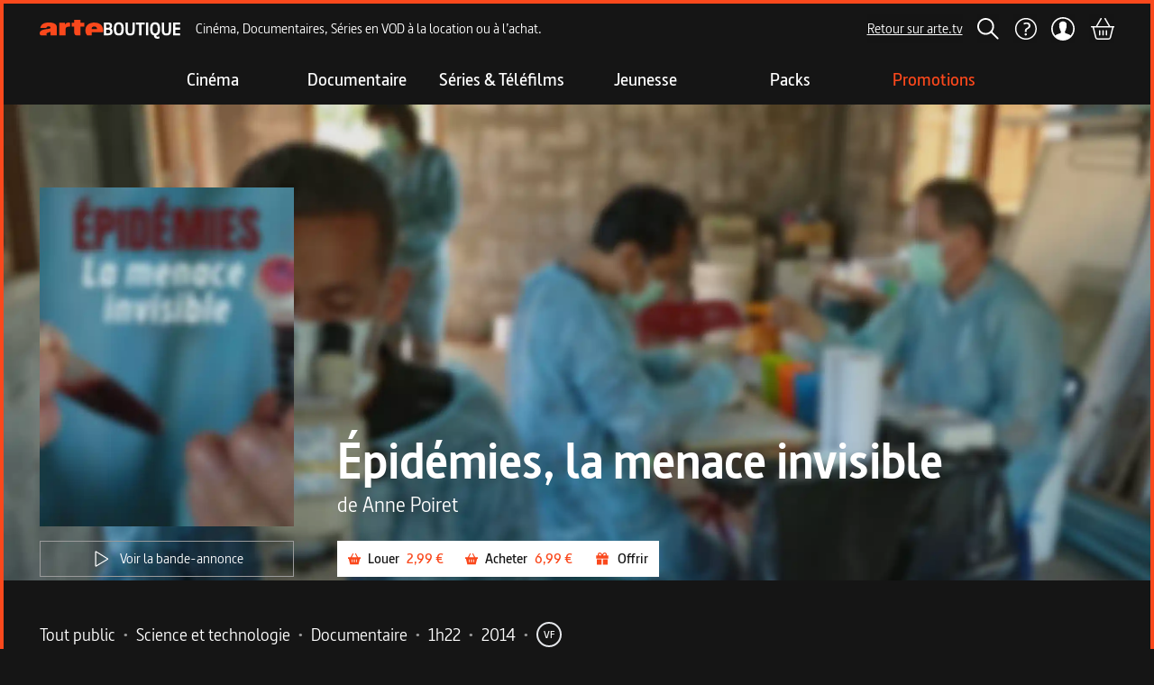

--- FILE ---
content_type: text/html; charset=utf-8
request_url: https://boutique.arte.tv/detail/epidemies_menace_invisible
body_size: 35992
content:
<!DOCTYPE html><html lang="fr" style="background:rgb(21, 21, 21)"><head><meta charSet="utf-8" data-next-head=""/><meta content="IE=edge" http-equiv="X-UA-Compatible" data-next-head=""/><meta content="width=device-width, initial-scale=1 maximum-scale=1" name="viewport" data-next-head=""/><meta content="ARTE" name="author" data-next-head=""/><meta content="rVx-DtVCBDxmPGDo7uU1amWJ5cMbbBeF1arr2dQddYI" name="google-site-verification" data-next-head=""/><meta content="ARTE Boutique - Films et séries en VOD, location VOD, documentaires, spectacles" property="og:site_name" data-next-head=""/><meta content="fr_FR" property="og:locale" data-next-head=""/><link href="/favicons/apple-touch-icon-57x57.webp" rel="apple-touch-icon" sizes="57x57" data-next-head=""/><link href="/favicons/apple-touch-icon-60x60.webp" rel="apple-touch-icon" sizes="60x60" data-next-head=""/><link href="/favicons/apple-touch-icon-72x72.webp" rel="apple-touch-icon" sizes="72x72" data-next-head=""/><link href="/favicons/apple-touch-icon-76x76.webp" rel="apple-touch-icon" sizes="76x76" data-next-head=""/><link href="/favicons/apple-touch-icon-114x114.webp" rel="apple-touch-icon" sizes="114x114" data-next-head=""/><link href="/favicons/apple-touch-icon-120x120.webp" rel="apple-touch-icon" sizes="120x120" data-next-head=""/><link href="/favicons/apple-touch-icon-152x152.webp" rel="apple-touch-icon" sizes="152x152" data-next-head=""/><link href="/favicons/apple-touch-icon-180x180.webp" rel="apple-touch-icon" sizes="180x180" data-next-head=""/><link href="/favicons/favicon-16x16.webp" rel="icon" sizes="16x16" type="image/webp" data-next-head=""/><link href="/favicons/favicon-32x32.webp" rel="icon" sizes="32x32" type="image/webp" data-next-head=""/><link href="/favicons/favicon-96x96.webp" rel="icon" sizes="96x96" type="image/webp" data-next-head=""/><link href="/favicons/favicon-194x194.webp" rel="icon" sizes="194x194" type="image/webp" data-next-head=""/><link href="/favicons/safari-pinned-tab.svg" rel="mask-icon" data-next-head=""/><link href="/favicons/favicon.ico" rel="shortcut icon" data-next-head=""/><link href="/manifest.json" rel="manifest" data-next-head=""/><title data-next-head="">Épidémies, la menace invisible</title><meta content="Louez ou achetez Épidémies, la menace invisible en VOD. Disponible en streaming et téléchargement à 2,99 €. Quand une nouvelle &amp;eacute;pid&amp;eacute;mie va-t-elle frapper ? &amp;Agrave; l&amp;rsquo;heure o&amp;ugrave; de nouveaux virus &amp;eacute;mergent &amp;agrave; une vitesse sans pr&amp;eacute;c&amp;eacute;dent et o&amp;ugrave; Ebola tue en Afrique de l&amp;#39;Ouest, une enqu&amp;ecirc;te rigoureuse sur cette menace invisible.
" name="description" data-next-head=""/><meta content="VOD, streaming, téléchargement, location, achat, film, série, ARTE Boutique" name="keywords" data-next-head=""/><link href="https://boutique.arte.tv/detail/epidemies_menace_invisible" rel="canonical" data-next-head=""/><meta content="summary" name="twitter:card" data-next-head=""/><meta content="Regardez Épidémies, la menace invisible en VOD sur ARTE Boutique" property="twitter:title" data-next-head=""/><meta content="Louez ou achetez Épidémies, la menace invisible en VOD. Disponible en streaming et téléchargement à 2,99 €. Quand une nouvelle &amp;eacute;pid&amp;eacute;mie va-t-elle frapper ? &amp;Agrave; l&amp;rsquo;heure o&amp;ugrave; de nouveaux virus &amp;eacute;mergent &amp;agrave; une vitesse sans pr&amp;eacute;c&amp;eacute;dent et o&amp;ugrave; Ebola tue en Afrique de l&amp;#39;Ouest, une enqu&amp;ecirc;te rigoureuse sur cette menace invisible.
" name="twitter:description" data-next-head=""/><meta content="https://medias.boutique.lab.arte.tv/prod/9874_vod_thumb_215463.png" name="twitter:image" data-next-head=""/><meta content="https://boutique.arte.tv/detail/epidemies_menace_invisible" property="twitter:url" data-next-head=""/><meta content="Regardez Épidémies, la menace invisible en VOD sur ARTE Boutique" property="og:title" data-next-head=""/><meta content="https://medias.boutique.lab.arte.tv/prod/9874_vod_thumb_215463.png" property="og:image" data-next-head=""/><meta content="Épidémies, la menace invisible" property="og:image:alt" data-next-head=""/><meta content="Louez ou achetez Épidémies, la menace invisible en VOD. Disponible en streaming et téléchargement à 2,99 €. Quand une nouvelle &amp;eacute;pid&amp;eacute;mie va-t-elle frapper ? &amp;Agrave; l&amp;rsquo;heure o&amp;ugrave; de nouveaux virus &amp;eacute;mergent &amp;agrave; une vitesse sans pr&amp;eacute;c&amp;eacute;dent et o&amp;ugrave; Ebola tue en Afrique de l&amp;#39;Ouest, une enqu&amp;ecirc;te rigoureuse sur cette menace invisible.
" property="og:description" data-next-head=""/><meta content="website" property="og:type" data-next-head=""/><meta content="https://boutique.arte.tv/detail/epidemies_menace_invisible" property="og:url" data-next-head=""/><script type="application/ld+json" data-next-head="">{&quot;@context&quot;:&quot;https://schema.org&quot;,&quot;@type&quot;:&quot;Movie&quot;,&quot;name&quot;:&quot;Épidémies, la menace invisible&quot;,&quot;image&quot;:&quot;https://medias.boutique.lab.arte.tv/prod/9874_vod_thumb_215463.png&quot;,&quot;description&quot;:&quot;Louez ou achetez Épidémies, la menace invisible en VOD. Disponible en streaming et téléchargement à 2,99 €. Quand une nouvelle &amp;eacute;pid&amp;eacute;mie va-t-elle frapper ? &amp;Agrave; l&amp;rsquo;heure o&amp;ugrave; de nouveaux virus &amp;eacute;mergent &amp;agrave; une vitesse sans pr&amp;eacute;c&amp;eacute;dent et o&amp;ugrave; Ebola tue en Afrique de l&amp;#39;Ouest, une enqu&amp;ecirc;te rigoureuse sur cette menace invisible.\r\n&quot;,&quot;offers&quot;:{&quot;@type&quot;:&quot;Offer&quot;,&quot;priceCurrency&quot;:&quot;EUR&quot;,&quot;price&quot;:2.987,&quot;url&quot;:&quot;https://boutique.arte.tv/detail/epidemies_menace_invisible&quot;,&quot;availability&quot;:&quot;InStock&quot;}}</script><link rel="preload" href="/_next/static/media/fd6575096275e266-s.p.woff" as="font" type="font/woff" crossorigin="anonymous" data-next-font="size-adjust"/><link rel="preload" href="/_next/static/media/ee7f9d9617330bf2-s.p.woff2" as="font" type="font/woff2" crossorigin="anonymous" data-next-font="size-adjust"/><link rel="preload" href="/_next/static/media/ab15bedd6679e51b-s.p.woff" as="font" type="font/woff" crossorigin="anonymous" data-next-font="size-adjust"/><link rel="preload" href="/_next/static/media/44607402c70983d3-s.p.woff" as="font" type="font/woff" crossorigin="anonymous" data-next-font="size-adjust"/><link rel="preload" href="/_next/static/css/c5d8aa517efe0141.css" as="style"/><link rel="stylesheet" href="/_next/static/css/c5d8aa517efe0141.css" data-n-g=""/><noscript data-n-css=""></noscript><script defer="" nomodule="" src="/_next/static/chunks/polyfills-42372ed130431b0a.js"></script><script src="/_next/static/chunks/webpack-59bf71925b29b133.js" defer=""></script><script src="/_next/static/chunks/framework-6882d03602c49c50.js" defer=""></script><script src="/_next/static/chunks/main-f26107f07b126d34.js" defer=""></script><script src="/_next/static/chunks/pages/_app-a3f98d75fc01629d.js" defer=""></script><script src="/_next/static/chunks/674-7ff62dfad5d2693b.js" defer=""></script><script src="/_next/static/chunks/702-15646100a5c194b4.js" defer=""></script><script src="/_next/static/chunks/125-d04afeb6dea2ebbc.js" defer=""></script><script src="/_next/static/chunks/885-92b184d1583e2dd8.js" defer=""></script><script src="/_next/static/chunks/718-50741765ed7b9234.js" defer=""></script><script src="/_next/static/chunks/425-75c6a6e4039d3ce7.js" defer=""></script><script src="/_next/static/chunks/pages/detail/%5Bslug%5D-c3b3dda9ceb16cc1.js" defer=""></script><script src="/_next/static/Y_xxs6pJ3C0Djfs5JkQut/_buildManifest.js" defer=""></script><script src="/_next/static/Y_xxs6pJ3C0Djfs5JkQut/_ssgManifest.js" defer=""></script></head><body class="__variable_e4817e font-sans"><div id="__next"><main class="__variable_e4817e flex min-h-[100vh] flex-col border-4 border-t-0 border-orange border-t-orange bg-background font-sans md:mt-0"><style>#nprogress{pointer-events:none}#nprogress .bar{background:#FFF;position:fixed;z-index:1600;top: 0;left:0;width:100%;height:4px}#nprogress .peg{display:block;position:absolute;right:0;width:100px;height:100%;;opacity:1;-webkit-transform:rotate(3deg) translate(0px,-4px);-ms-transform:rotate(3deg) translate(0px,-4px);transform:rotate(3deg) translate(0px,-4px)}#nprogress .spinner{display:block;position:fixed;z-index:1600;top: 15px;right:15px}#nprogress .spinner-icon{width:18px;height:18px;box-sizing:border-box;border:2px solid transparent;border-top-color:#FFF;border-left-color:#FFF;border-radius:50%;-webkit-animation:nprogress-spinner 400ms linear infinite;animation:nprogress-spinner 400ms linear infinite}.nprogress-custom-parent{overflow:hidden;position:relative}.nprogress-custom-parent #nprogress .bar,.nprogress-custom-parent #nprogress .spinner{position:absolute}@-webkit-keyframes nprogress-spinner{0%{-webkit-transform:rotate(0deg)}100%{-webkit-transform:rotate(360deg)}}@keyframes nprogress-spinner{0%{transform:rotate(0deg)}100%{transform:rotate(360deg)}}</style><section aria-label="Notifications alt+T" tabindex="-1" aria-live="polite" aria-relevant="additions text" aria-atomic="false"></section><div class="sticky top-0 z-navbar"><header class="flex h-auto flex-col items-center bg-background border-t-orange max-md:hidden border-t-4 z-header mx-auto"><div class="flex h-[56px] w-full items-center py-2 pr-6 md:pr-10 2xl:pr-20 4xl:pr-48"><a aria-label="Page d&#x27;accueil" class="ml-6 md:ml-10 2xl:ml-20 4xl:ml-48" href="/"><svg height="24" width="24" class="my-[7px] mr-[1px] h-[16px] w-[119px] md:h-[21px] md:w-[156px] 4xl:h-[36px] 4xl:w-[267px]"><use href="/assets/logo.svg#logo"></use></svg></a><span class="ml-4 flex-none translate-x-0 whitespace-nowrap transition-all duration-300 ease-in lg:flex">Cinéma, Documentaires, Séries en VOD à la location ou à l’achat.</span><div class="flex w-full items-center justify-center search-hidden"></div><a class="inline-flex items-center justify-center whitespace-nowrap font-medium ring-offset-background focus-visible:outline-none focus-visible:ring-2 focus-visible:ring-ring focus-visible:ring-offset-2 disabled:pointer-events-none disabled:opacity-50 text-base hover:opacity-70 transition-opacity underline-offset-2 h-8 bg-primary text-primary-foreground underline ml-auto" rel="noopener noreferrer" target="_blank" href="https://www.arte.tv">Retour sur arte.tv</a><button class="inline-flex items-center justify-center whitespace-nowrap ring-offset-background focus-visible:outline-none focus-visible:ring-2 focus-visible:ring-ring focus-visible:ring-offset-2 disabled:pointer-events-none disabled:opacity-60 font-semibold text-base transition-opacity hover:opacity-80 bg-primary text-primary-foreground py-1 ml-4 h-[32px] px-0" aria-label="Rechercher" title="Rechercher"><svg height="24" width="24"><use href="/assets/search.svg#search"></use></svg></button><a class="inline-flex items-center justify-center whitespace-nowrap font-medium ring-offset-background focus-visible:outline-none focus-visible:ring-2 focus-visible:ring-ring focus-visible:ring-offset-2 disabled:pointer-events-none disabled:opacity-50 text-base hover:opacity-70 transition-opacity underline-offset-2 h-8 w-8 bg-primary ml-4" aria-label="Aide" href="https://support.boutique.arte.tv/hc/fr"><svg height="26" width="26"><use href="/assets/header/help.svg#help"></use></svg></a><button class="inline-flex items-center justify-center whitespace-nowrap ring-offset-background focus-visible:outline-none focus-visible:ring-2 focus-visible:ring-ring focus-visible:ring-offset-2 disabled:pointer-events-none disabled:opacity-60 font-semibold text-base transition-opacity hover:opacity-80 bg-primary text-primary-foreground relative ml-4 h-[32px] p-0" aria-label="Mon compte" title="Mon compte" type="button" aria-haspopup="dialog" aria-expanded="false" aria-controls="radix-:R3576:" data-state="closed"><div class="absolute"></div><svg height="24" width="24" class="z-[120] ml-[0.5px] h-[26px] w-[26px]"><use href="/assets/header/user.svg#user"></use></svg></button><a class="inline-flex items-center justify-center whitespace-nowrap font-medium ring-offset-background focus-visible:outline-none focus-visible:ring-2 focus-visible:ring-ring focus-visible:ring-offset-2 disabled:pointer-events-none disabled:opacity-50 text-base hover:opacity-70 transition-opacity underline-offset-2 h-8 bg-primary text-primary-foreground underline relative ml-4" aria-label="Panier" title="Voir le panier" href="/checkout/cart"><svg height="24" width="24" class="h-6 w-7"><use href="/assets/cart_outlined.svg#cart_outlined"></use></svg></a></div></header><header class="flex items-center justify-between bg-background border-t-orange md:hidden border-t-4 z-header mx-auto"><div class="transition-bg flex w-full items-center justify-between ease-in-out"><div class="flex items-center bg-background py-3 pl-0 pr-1 xs:p-3 xs:pr-6"><button class="inline-flex items-center justify-center whitespace-nowrap ring-offset-background focus-visible:outline-none focus-visible:ring-2 focus-visible:ring-ring focus-visible:ring-offset-2 disabled:pointer-events-none disabled:opacity-60 font-semibold text-base hover:opacity-80 text-primary-foreground w-10 bg-background h-full transition-transform duration-200 rotate-0" type="button" aria-haspopup="dialog" aria-expanded="false" aria-controls="radix-:R976:" data-state="closed"><svg height="24" width="24"><use href="/assets/header/smashed_burger.svg#smashed_burger"></use></svg><span class="sr-only">Ouvrir le menu</span></button><a class="inline-flex items-center justify-center whitespace-nowrap font-medium ring-offset-background focus-visible:outline-none focus-visible:ring-2 focus-visible:ring-ring focus-visible:ring-offset-2 disabled:pointer-events-none disabled:opacity-50 text-base hover:opacity-70 transition-opacity underline-offset-2 text-primary-foreground underline ml-2 h-0 bg-background" aria-label="Page d&#x27;accueil" href="/"><svg height="24" width="24" class="h-[16px] w-[119px]"><use href="/assets/logo.svg#logo"></use></svg></a></div><div class="mr-3 flex items-center space-x-4 bg-background xs:mr-6 sm:space-x-5"><button class="inline-flex items-center justify-center whitespace-nowrap ring-offset-background focus-visible:outline-none focus-visible:ring-2 focus-visible:ring-ring focus-visible:ring-offset-2 disabled:pointer-events-none disabled:opacity-60 font-semibold text-base transition-opacity hover:opacity-80 bg-primary text-primary-foreground h-10 px-3 py-1 pr-0" aria-label="Rechercher" title="Rechercher"><svg height="24" width="24"><use href="/assets/search.svg#search"></use></svg></button><button class="inline-flex items-center justify-center whitespace-nowrap ring-offset-background focus-visible:outline-none focus-visible:ring-2 focus-visible:ring-ring focus-visible:ring-offset-2 disabled:pointer-events-none disabled:opacity-60 font-semibold text-base transition-opacity hover:opacity-80 bg-primary text-primary-foreground relative ml-4 h-[32px] p-0" aria-label="Mon compte" title="Mon compte" type="button" aria-haspopup="dialog" aria-expanded="false" aria-controls="radix-:R19p76:" data-state="closed"><div class="absolute"></div><svg height="24" width="24" class="z-[120] ml-[0.5px] h-[26px] w-[26px]"><use href="/assets/header/user.svg#user"></use></svg></button><a class="inline-flex items-center justify-center whitespace-nowrap font-medium ring-offset-background focus-visible:outline-none focus-visible:ring-2 focus-visible:ring-ring focus-visible:ring-offset-2 disabled:pointer-events-none disabled:opacity-50 text-base hover:opacity-70 transition-opacity underline-offset-2 h-8 bg-primary text-primary-foreground underline relative ml-4" aria-label="Panier" title="Voir le panier" href="/checkout/cart"><svg height="24" width="24" class="h-6 w-7"><use href="/assets/cart_outlined.svg#cart_outlined"></use></svg></a></div></div></header></div><nav class="z-category-list hidden h-[56px] w-[calc(100%-8px)] justify-center bg-background py-4 md:flex md:flex-col"><div class="flex flex-row justify-center"><a class="whitespace-nowrap font-medium ring-offset-background focus-visible:outline-none focus-visible:ring-2 focus-visible:ring-ring focus-visible:ring-offset-2 disabled:pointer-events-none disabled:opacity-50 text-base hover:opacity-70 transition-opacity underline-offset-2 flex h-auto w-40 flex-col items-center justify-center gap-4 bg-transparent text-center no-underline" data-state="closed" href="/listing/cine"><span class="text-xl font-semibold transition-transform duration-500 text-white">Cinéma</span></a><a class="whitespace-nowrap font-medium ring-offset-background focus-visible:outline-none focus-visible:ring-2 focus-visible:ring-ring focus-visible:ring-offset-2 disabled:pointer-events-none disabled:opacity-50 text-base hover:opacity-70 transition-opacity underline-offset-2 flex h-auto w-40 flex-col items-center justify-center gap-4 bg-transparent text-center no-underline" data-state="closed" href="/listing/docu"><span class="text-xl font-semibold transition-transform duration-500 text-white">Documentaire</span></a><a class="whitespace-nowrap font-medium ring-offset-background focus-visible:outline-none focus-visible:ring-2 focus-visible:ring-ring focus-visible:ring-offset-2 disabled:pointer-events-none disabled:opacity-50 text-base hover:opacity-70 transition-opacity underline-offset-2 flex h-auto w-40 flex-col items-center justify-center gap-4 bg-transparent text-center no-underline" data-state="closed" href="/listing/N1-serie"><span class="text-xl font-semibold transition-transform duration-500 text-white">Séries &amp; Téléfilms</span></a><a class="whitespace-nowrap font-medium ring-offset-background focus-visible:outline-none focus-visible:ring-2 focus-visible:ring-ring focus-visible:ring-offset-2 disabled:pointer-events-none disabled:opacity-50 text-base hover:opacity-70 transition-opacity underline-offset-2 flex h-auto w-40 flex-col items-center justify-center gap-4 bg-transparent text-center no-underline" data-state="closed" href="/listing/N1-jeune"><span class="text-xl font-semibold transition-transform duration-500 text-white">Jeunesse</span></a><a class="whitespace-nowrap font-medium ring-offset-background focus-visible:outline-none focus-visible:ring-2 focus-visible:ring-ring focus-visible:ring-offset-2 disabled:pointer-events-none disabled:opacity-50 text-base hover:opacity-70 transition-opacity underline-offset-2 flex h-auto w-40 flex-col items-center justify-center gap-4 bg-transparent text-center no-underline" data-state="closed" href="/listing/packs"><span class="text-xl font-semibold transition-transform duration-500 text-white">Packs</span></a><a class="whitespace-nowrap font-medium ring-offset-background focus-visible:outline-none focus-visible:ring-2 focus-visible:ring-ring focus-visible:ring-offset-2 disabled:pointer-events-none disabled:opacity-50 text-base hover:opacity-70 transition-opacity underline-offset-2 flex h-auto w-40 flex-col items-center justify-center gap-4 bg-transparent text-center no-underline" data-state="closed" href="https://boutique.arte.tv/promotions"><span class="text-xl font-semibold transition-transform duration-500 text-orange">Promotions</span></a></div></nav><div class="relative w-full overflow-hidden max-md:h-full h-[calc(95vh-156px)] 3xl:h-[calc(96vh-156px)]"><img alt="" class="object-cover object-center absolute inset-0 h-[110%] w-full" src="https://medias.boutique.lab.arte.tv/prod/9874_poster_98963.JPG?quality=30&amp;blur=50"/><div class="z-10 relative h-full w-full"><div class="inset-0 flex h-full bg-black bg-opacity-10"><div class="absolute inset-0 from-background via-transparent to-transparent bg-gradient-to-r"></div><div class="absolute inset-0 from-background via-transparent to-transparent bg-gradient-to-l"></div><div class="absolute inset-0 bg-gradient-to-t from-background via-background via-10% to-transparent to-100%"></div><div class="md:aspect-[2.1] z-100 flex h-full w-full items-center"><header class="mb-2 flex h-full w-full flex-col items-center justify-end pb-6 padding-layout max-md:mt-20 md:flex-row md:items-end lg:w-auto"><div class="h-auto max-w-52 md:w-[200px] md:max-w-none lg:w-[260px] xl:w-[282px] 2xl:w-[320px] 4xl:w-[380px]"><img alt="Poster du programme Épidémies, la menace invisible" class="object-cover object-center rounded-xs prog-header__poster--short mb-6 md:mb-4" src="https://medias.boutique.lab.arte.tv/prod/9874_vod_thumb_215463.png?quality=30&amp;blur=50"/><div class="mt-4 hidden md:flex"><button class="inline-flex items-center justify-center whitespace-nowrap ring-offset-background focus-visible:outline-none focus-visible:ring-2 focus-visible:ring-ring focus-visible:ring-offset-2 disabled:pointer-events-none disabled:opacity-60 text-base transition-opacity hover:opacity-80 border border-input h-10 px-3 py-1 bg-transparent font-normal last:mb-0 last:mr-0 md:flex w-full"><svg height="24" width="24" class="mr-2"><use href="/assets/play_outlined.svg#play_outlined"></use></svg>Voir la bande-annonce</button></div></div><div class="w-full md:ml-12 md:mt-0 md:flex-1"><h1 class="text-center title-large md:text-left">Épidémies, la menace invisible</h1><div class="text-center title-small md:text-left"><div class="flex flex-col"><span>de <!-- -->Anne Poiret</span></div></div><div class="flex flex-col items-start md:flex-row md:flex-wrap md:gap-4 mt-6"><div class="flex w-full flex-col space-y-4 md:w-auto md:flex-row md:flex-wrap md:gap-4 md:space-y-0 xl:flex-nowrap"><div class="flex flex-col space-y-4 md:flex-row md:flex-wrap md:gap-4 md:space-y-0 w-full md:w-auto"><button class="inline-flex items-center justify-center whitespace-nowrap ring-offset-background focus-visible:outline-none focus-visible:ring-2 focus-visible:ring-ring focus-visible:ring-offset-2 disabled:pointer-events-none disabled:opacity-60 font-semibold text-base transition-opacity hover:opacity-80 bg-white text-primary h-10 px-3 py-1" aria-label="Louer " title="Louer "><svg height="14" width="14" class="fill-orange"><use href="/assets/buttons/cart_filled.svg#cart_filled"></use></svg><span class="ml-2 mr-2">Louer </span><span class="text-orange">2,99 €</span></button><button class="inline-flex items-center justify-center whitespace-nowrap ring-offset-background focus-visible:outline-none focus-visible:ring-2 focus-visible:ring-ring focus-visible:ring-offset-2 disabled:pointer-events-none disabled:opacity-60 font-semibold text-base transition-opacity hover:opacity-80 bg-white text-primary h-10 px-3 py-1" aria-label="Acheter " title="Acheter "><svg height="14" width="14" class="fill-orange"><use href="/assets/buttons/cart_filled.svg#cart_filled"></use></svg><span class="ml-2 mr-2">Acheter </span><span class="text-orange">6,99 €</span></button><button class="inline-flex items-center justify-center whitespace-nowrap ring-offset-background focus-visible:outline-none focus-visible:ring-2 focus-visible:ring-ring focus-visible:ring-offset-2 disabled:pointer-events-none disabled:opacity-60 font-semibold text-base transition-opacity hover:opacity-80 bg-white text-primary h-10 px-3 py-1 w-full md:w-auto"><svg height="18" width="18"><use href="/assets/buttons/gift.svg#gift"></use></svg><span class="ml-2">Offrir</span></button></div><div class="w-full font-normal md:hidden md:w-auto"><button class="inline-flex items-center justify-center whitespace-nowrap ring-offset-background focus-visible:outline-none focus-visible:ring-2 focus-visible:ring-ring focus-visible:ring-offset-2 disabled:pointer-events-none disabled:opacity-60 text-base transition-opacity hover:opacity-80 border border-input h-10 px-3 py-1 bg-transparent font-normal last:mb-0 last:mr-0 md:flex w-full md:w-auto"><svg height="24" width="24" class="mr-2"><use href="/assets/play_outlined.svg#play_outlined"></use></svg>Voir la bande-annonce</button></div></div></div></div></header></div></div></div></div><section aria-labelledby="section-programme-metadata" class="flex flex-col gap-1 mt-11 padding-layout"><h2 class="sr-only">Metadata du programme</h2><div class="flew-row flex flex-wrap items-center"><div class="mr-4 flex flex-row flex-wrap"><div class="flex items-start"><ul class="flex flex-row flex-wrap"><li class="inline-flex items-center justify-center paragraph-large">Tout public<span class="mx-2 inline-block text-neutral">•</span></li><li class="inline-flex items-center justify-center paragraph-large">Science et technologie<span class="mx-2 inline-block text-neutral">•</span></li><li class="inline-flex items-center justify-center paragraph-large">Documentaire<span class="mx-2 inline-block text-neutral">•</span></li><li class="inline-flex items-center justify-center paragraph-large">1h22<span class="mx-2 inline-block text-neutral">•</span></li><li class="inline-flex items-center justify-center paragraph-large">2014<span class="mx-2 inline-block text-neutral">•</span></li><li class="inline-flex items-center justify-center paragraph-large"><span class="flex h-7 w-7 items-center justify-center rounded-full text-center text-xs font-semibold mr-2"><div class="h-7 w-7 rounded-full border-2 p-1 hover:cursor-pointer" data-state="closed">VF</div></span></li></ul></div></div></div><div class="flew-row flex flex-wrap gap-1"><div class="flex items-start"><label class="mr-2 inline-block text-nowrap paragraph-large">Réalisation :</label><ul class="flex flex-row flex-wrap"><li class="inline-flex items-center justify-center"><a class="inline-flex items-center justify-center whitespace-nowrap font-medium ring-offset-background focus-visible:outline-none focus-visible:ring-2 focus-visible:ring-ring focus-visible:ring-offset-2 disabled:pointer-events-none disabled:opacity-50 text-base hover:opacity-70 transition-opacity underline-offset-2 bg-primary text-primary-foreground underline h-auto paragraph-large" href="/search?genericsSlugs=anne-poiret">Anne Poiret</a></li></ul></div></div><div class="flew-row flex flex-wrap gap-1"><div class="flex items-start"><label class="mr-2 inline-block text-nowrap paragraph-large">Scénario :</label><ul class="flex flex-row flex-wrap"><li class="inline-flex items-center justify-center"><a class="inline-flex items-center justify-center whitespace-nowrap font-medium ring-offset-background focus-visible:outline-none focus-visible:ring-2 focus-visible:ring-ring focus-visible:ring-offset-2 disabled:pointer-events-none disabled:opacity-50 text-base hover:opacity-70 transition-opacity underline-offset-2 bg-primary text-primary-foreground underline h-auto paragraph-large" href="/search?genericsSlugs=raphael-hitier-et-anne-poiret">Raphaël Hitier et Anne Poiret</a></li></ul></div></div><div class="flew-row flex flex-wrap gap-1"><div class="flex items-start"><label class="mr-2 inline-block text-nowrap paragraph-large">Production :</label><ul class="flex flex-row flex-wrap"><li class="inline-flex items-center justify-center"><a class="inline-flex items-center justify-center whitespace-nowrap font-medium ring-offset-background focus-visible:outline-none focus-visible:ring-2 focus-visible:ring-ring focus-visible:ring-offset-2 disabled:pointer-events-none disabled:opacity-50 text-base hover:opacity-70 transition-opacity underline-offset-2 bg-primary text-primary-foreground underline h-auto paragraph-large" href="/search?genericsSlugs=arte-france-0">ARTE France</a></li></ul></div></div></section><section aria-labelledby="section-programme-description" class="pl-[24px] pr-[48px] md:pl-[63px] md:pr-[99px] 2xl:pl-[150px] 2xl:pr-[186px] 4xl:pl-[337px] 4xl:pr-[373px]"><h2 class="sr-only">Description du programme</h2><div class="relative flex gap-x-3 mt-12 lg:mt-16 2xl:mt-20 4xl:mt-32"><div class="flex h-6 items-center"><svg height="12" width="16" class="h-full self-start"><use href="/assets/quotation_mark.svg#quotation_mark"></use></svg></div><div><span class="block font-bold *:paragraph-large mb-4 md:mb-6"><p>Quand une nouvelle &eacute;pid&eacute;mie va-t-elle frapper ? &Agrave; l&rsquo;heure o&ugrave; de nouveaux virus &eacute;mergent &agrave; une vitesse sans pr&eacute;c&eacute;dent et o&ugrave; Ebola tue en Afrique de l&#39;Ouest, une enqu&ecirc;te rigoureuse sur cette menace invisible.</p>
</span><span class="font-normal *:paragraph-large"><p>En soixante ans, plus de trois cent cinquante maladies infectieuses sont apparues : SRAS, H1N1, H5N1&hellip; Une &eacute;mergence de nouveaux virus qui semble s&rsquo;acc&eacute;l&eacute;rer. Unanimes, les experts s&rsquo;interrogent : quand une nouvelle &eacute;pid&eacute;mie va-t-elle frapper ? Peste, grippe espagnole, variole, sida...&nbsp;: l&rsquo;histoire est travers&eacute;e d&rsquo;&eacute;pisodes infectieux qui ont d&eacute;cim&eacute; des populations. Mais o&ugrave; en est la recherche aujourd&rsquo;hui ? Sommes-nous mieux pr&eacute;par&eacute;s&nbsp;? Le film part sur les traces de trois virus particuli&egrave;rement mena&ccedil;ants&nbsp;: le H7N9 de la grippe en Asie, le Mers-CoV, cousin du SRAS, actif au Moyen Orient, qui tue un malade sur deux, et Ebola, &agrave; l&#39;origine de plus de sept cents d&eacute;c&egrave;s en Afrique de l&rsquo;Ouest depuis le d&eacute;but de l&rsquo;ann&eacute;e.</p>

<p>&nbsp;</p>

<p>&nbsp;</p>

<p><strong>Animaux porteurs</strong><br />
De la cellule de crise de l&rsquo;Organisation Mondiale de la Sant&eacute; en Suisse, charg&eacute;e de lancer les alertes, jusqu&rsquo;aux confins de la for&ecirc;t du Gabon sur les traces d&rsquo;Ebola, l&rsquo;enqu&ecirc;te nous m&egrave;ne aux quatre coins du monde. Gr&acirc;ce au travail de terrain de scientifiques qui risquent leur vie, nous savons d&eacute;sormais que les animaux sauvages sont des r&eacute;servoirs potentiels de virus dangereux pour l&rsquo;homme. Ainsi, la fi&egrave;vre Ebola a &eacute;t&eacute; transmise par les chauves-souris frugivores, et la grippe asiatique H5N1 port&eacute;e par des oiseaux migrateurs. Face &agrave; la menace, le monde scientifique se mobilise.</p>
</span></div></div><ul class="ml-6 mt-6"></ul></section><div class="mt-12 bg-black padding-layout md:mt-16 2xl:mt-20 4xl:mt-32"><h2 class="sr-only">Informations techniques du programme</h2><div class="py-16"><section aria-labelledby="section-programme-informations-techniques" class="flex flex-col bg-black"><h2 class="mb-4 font-bold title-small">Fiche technique</h2><div class="grid grid-cols-1 items-start gap-0 2xl:grid-cols-2 2xl:gap-8"><div class="grid grid-cols-1 gap-4 2xl:col-span-1"><section aria-labelledby="section-1-title"><h2 class="sr-only">Fiche technique section gauche</h2><div class="flex flex-col md:flex-row"><span class="inline-block flex-none gap-3 text-gray-light paragraph-large min-w-[230px] 2xl:min-w-[230px] 4xl:min-w-[350px] pr-6">Durée</span><span class="whitespace-nowrap text-nowrap paragraph-large">1h22</span></div><div class="flex flex-col md:flex-row"><span class="inline-block flex-none gap-3 text-gray-light paragraph-large min-w-[230px] 2xl:min-w-[230px] 4xl:min-w-[350px] pr-6">Année de production</span><span class="whitespace-nowrap text-nowrap paragraph-large">2014</span></div><div class="flex flex-col md:flex-row"><span class="inline-block flex-none gap-3 text-gray-light paragraph-large min-w-[230px] 2xl:min-w-[230px] 4xl:min-w-[350px] pr-6">Langue audio</span><div class="flex flex-row flex-wrap"><span class="whitespace-nowrap text-nowrap paragraph-large">Français</span></div></div><div class="flex flex-col md:flex-row"><span class="inline-block flex-none gap-3 text-gray-light paragraph-large min-w-[230px] 2xl:min-w-[230px] 4xl:min-w-[350px] pr-6">Territoires disponibles</span><div class="flex flex-row flex-wrap"><span class="whitespace-nowrap text-nowrap paragraph-large">Monde entier</span></div></div></section></div><div class="grid grid-cols-1 gap-4"><section aria-labelledby="section-2-title"><h2 class="sr-only">Fiche technique section droite</h2><div class="flex flex-col md:flex-row"><span class="inline-block flex-none gap-3 text-gray-light paragraph-large min-w-[230px] 2xl:min-w-[140px] 4xl:min-w-[190px] pr-6">Réalisé par</span><div class="flex flex-row flex-wrap"><span class="whitespace-nowrap text-nowrap paragraph-large">Anne Poiret</span></div></div><div class="flex flex-col md:flex-row"><span class="inline-block flex-none gap-3 text-gray-light paragraph-large min-w-[230px] 2xl:min-w-[140px] 4xl:min-w-[190px] pr-6">Scénario</span><div class="flex flex-row flex-wrap"><span class="whitespace-nowrap text-nowrap paragraph-large">Raphaël Hitier et Anne Poiret</span></div></div></section></div></div></section></div></div><section aria-labelledby="section-programmes-recommandes" class="mt-12 md:mt-16 2xl:mt-20 4xl:mt-32"><div><div class="padding-left-layout"><div class="mb-4 flex flex-row justify-between sm:mb-[22px]"><div class="flex flex-col"><div class="flex flex-row justify-between gap-4"><h3><span class="inline-flex items-center"><span class="font-bold title-small">ARTE Boutique vous recommande aussi...</span></span></h3></div></div></div></div><div class="[&amp;_.first-carousel-card]:ml-6 [&amp;_.first-carousel-card]:md:ml-10 [&amp;_.first-carousel-card]:2xl:ml-20 [&amp;_.first-carousel-card]:4xl:ml-48"></div></div></section><section class="mt-24 flex items-center justify-center bg-gray-medium py-10 max-sm:pb-5 sm:mt-32 2xl:mt-36 4xl:mt-52"><footer class="w-full"><div class="flex flex-col px-2 md:px-6 lg:gap-x-24"><div class="flex flex-col items-center"><div class="flex flex-col items-center justify-center"><div class="grid h-[60px] grid-cols-3 items-center justify-items-center text-white xl:mr-0"><div class="flex items-center justify-center"><svg height="40" width="55" class="4xl:h-full" style="margin-right:10px"><use href="/assets/footer/desktop_outlined.svg#desktop_outlined"></use></svg></div><div class="flex items-center justify-center"><svg height="32" width="30" class="4xl:h-full" style="margin-right:0"><use href="/assets/footer/mobile_outlined.svg#mobile_outlined"></use></svg></div><div class="flex items-center justify-center"><svg height="36" width="30" class="4xl:h-full" style="margin-right:0"><use href="/assets/footer/tablet_outlined.svg#tablet_outlined"></use></svg></div></div><div class="mt-3 flex flex-col justify-center"><p class="text-center text-xl font-bold leading-normal text-white">Vos programmes préférés, sur tous vos écrans</p><div class="mt-2"><p class="text-center leading-normal text-white">Retrouvez Arte Boutique sur votre ordinateur, smartphone et tablette.</p></div></div></div></div><div class="px-6 lg:px-20 py-8"><div data-orientation="horizontal" role="none" class="shrink-0 h-[1px] w-full bg-gray-lighter"></div></div><div class="flex flex-col px-6"><div class="flex"><svg height="150" width="37" class="mr-3 mt-5 hidden flex-none lg:block"><use href="/assets/footer/arte_vertical.svg#arte_vertical"></use></svg><div class="mt-0 flex w-full flex-row gap-x-10 xl:mt-0 2xl:gap-x-14"><ul class="w-full grid-cols-1 justify-between gap-x-2 gap-y-2 space-y-7 sm:grid md:grid-cols-2 md:gap-y-6 md:space-y-0 2xl:grid-cols-5 2xl:gap-y-0"><li class="lg:w-25"><div class="block md:hidden"><div data-orientation="vertical"><div data-state="closed" data-orientation="vertical"><h3 data-orientation="vertical" data-state="closed" class="flex"><button type="button" aria-controls="radix-:R2j7d6:" aria-expanded="false" data-state="closed" data-orientation="vertical" id="radix-:Rj7d6:" class="flex flex-1 items-center font-medium transition-all hover:underline [&amp;[data-state=open]&gt;svg]:rotate-90" data-radix-collection-item=""><svg xmlns="http://www.w3.org/2000/svg" width="24" height="24" viewBox="0 0 24 24" fill="none" stroke="currentColor" stroke-width="2" stroke-linecap="round" stroke-linejoin="round" class="lucide lucide-chevron-right mr-3 h-8 w-8 shrink-0 transition-transform duration-200" aria-hidden="true"><path d="m9 18 6-6-6-6"></path></svg><p class="font-bold title-small">Le réseau ARTE</p> </button></h3><div data-state="closed" id="radix-:R2j7d6:" hidden="" role="region" aria-labelledby="radix-:Rj7d6:" data-orientation="vertical" class="overflow-hidden text-sm transition-all data-[state=closed]:animate-accordion-up data-[state=open]:animate-accordion-down" style="--radix-accordion-content-height:var(--radix-collapsible-content-height);--radix-accordion-content-width:var(--radix-collapsible-content-width)"></div></div></div></div><div class="hidden md:block"><p class="text-lg font-semibold leading-loose text-white md:text-xl">Le réseau ARTE</p> <div class="mt-2"><a class="inline-flex items-center font-medium ring-offset-background focus-visible:outline-none focus-visible:ring-2 focus-visible:ring-ring focus-visible:ring-offset-2 disabled:pointer-events-none disabled:opacity-50 text-base hover:opacity-70 transition-opacity underline-offset-2 h-full w-full justify-start whitespace-normal no-underline md:mb-2 md:leading-4" href="https://www.arte.tv/fr/">ARTE.tv</a><a class="inline-flex items-center font-medium ring-offset-background focus-visible:outline-none focus-visible:ring-2 focus-visible:ring-ring focus-visible:ring-offset-2 disabled:pointer-events-none disabled:opacity-50 text-base hover:opacity-70 transition-opacity underline-offset-2 h-full w-full justify-start whitespace-normal no-underline md:mb-2 md:leading-4" href="https://www.arteradio.com/">ARTE Radio</a><a class="inline-flex items-center font-medium ring-offset-background focus-visible:outline-none focus-visible:ring-2 focus-visible:ring-ring focus-visible:ring-offset-2 disabled:pointer-events-none disabled:opacity-50 text-base hover:opacity-70 transition-opacity underline-offset-2 h-full w-full justify-start whitespace-normal no-underline md:mb-2 md:leading-4" href="https://boutique.arte.tv/">ARTE Boutique</a><a class="inline-flex items-center font-medium ring-offset-background focus-visible:outline-none focus-visible:ring-2 focus-visible:ring-ring focus-visible:ring-offset-2 disabled:pointer-events-none disabled:opacity-50 text-base hover:opacity-70 transition-opacity underline-offset-2 h-full w-full justify-start whitespace-normal no-underline md:mb-2 md:leading-4" href="https://www.arte.tv/digitalproductions/fr/">Productions numériques</a></div></div></li><li class="lg:w-25"><div class="block md:hidden"><div data-orientation="vertical"><div data-state="closed" data-orientation="vertical"><h3 data-orientation="vertical" data-state="closed" class="flex"><button type="button" aria-controls="radix-:R2l7d6:" aria-expanded="false" data-state="closed" data-orientation="vertical" id="radix-:Rl7d6:" class="flex flex-1 items-center font-medium transition-all hover:underline [&amp;[data-state=open]&gt;svg]:rotate-90" data-radix-collection-item=""><svg xmlns="http://www.w3.org/2000/svg" width="24" height="24" viewBox="0 0 24 24" fill="none" stroke="currentColor" stroke-width="2" stroke-linecap="round" stroke-linejoin="round" class="lucide lucide-chevron-right mr-3 h-8 w-8 shrink-0 transition-transform duration-200" aria-hidden="true"><path d="m9 18 6-6-6-6"></path></svg><p class="font-bold title-small">Assistance</p> </button></h3><div data-state="closed" id="radix-:R2l7d6:" hidden="" role="region" aria-labelledby="radix-:Rl7d6:" data-orientation="vertical" class="overflow-hidden text-sm transition-all data-[state=closed]:animate-accordion-up data-[state=open]:animate-accordion-down" style="--radix-accordion-content-height:var(--radix-collapsible-content-height);--radix-accordion-content-width:var(--radix-collapsible-content-width)"></div></div></div></div><div class="hidden md:block"><p class="text-lg font-semibold leading-loose text-white md:text-xl">Assistance</p> <div class="mt-2"><a class="inline-flex items-center font-medium ring-offset-background focus-visible:outline-none focus-visible:ring-2 focus-visible:ring-ring focus-visible:ring-offset-2 disabled:pointer-events-none disabled:opacity-50 text-base hover:opacity-70 transition-opacity underline-offset-2 h-full w-full justify-start whitespace-normal no-underline md:mb-2 md:leading-4" href="https://boutique.arte.tv/carte-cadeau">Offrir une carte Cadeau</a><a class="inline-flex items-center font-medium ring-offset-background focus-visible:outline-none focus-visible:ring-2 focus-visible:ring-ring focus-visible:ring-offset-2 disabled:pointer-events-none disabled:opacity-50 text-base hover:opacity-70 transition-opacity underline-offset-2 h-full w-full justify-start whitespace-normal no-underline md:mb-2 md:leading-4" href="/page/offrir-une-vod">Offrir une VOD</a><a class="inline-flex items-center font-medium ring-offset-background focus-visible:outline-none focus-visible:ring-2 focus-visible:ring-ring focus-visible:ring-offset-2 disabled:pointer-events-none disabled:opacity-50 text-base hover:opacity-70 transition-opacity underline-offset-2 h-full w-full justify-start whitespace-normal no-underline md:mb-2 md:leading-4" href="https://support.boutique.arte.tv/hc/fr">Aide</a><a class="inline-flex items-center font-medium ring-offset-background focus-visible:outline-none focus-visible:ring-2 focus-visible:ring-ring focus-visible:ring-offset-2 disabled:pointer-events-none disabled:opacity-50 text-base hover:opacity-70 transition-opacity underline-offset-2 h-full w-full justify-start whitespace-normal no-underline md:mb-2 md:leading-4" href="https://support.boutique.arte.tv/hc/fr">Nous contacter</a></div></div></li><li class="lg:w-25"><div class="block md:hidden"><div data-orientation="vertical"><div data-state="closed" data-orientation="vertical"><h3 data-orientation="vertical" data-state="closed" class="flex"><button type="button" aria-controls="radix-:R2n7d6:" aria-expanded="false" data-state="closed" data-orientation="vertical" id="radix-:Rn7d6:" class="flex flex-1 items-center font-medium transition-all hover:underline [&amp;[data-state=open]&gt;svg]:rotate-90" data-radix-collection-item=""><svg xmlns="http://www.w3.org/2000/svg" width="24" height="24" viewBox="0 0 24 24" fill="none" stroke="currentColor" stroke-width="2" stroke-linecap="round" stroke-linejoin="round" class="lucide lucide-chevron-right mr-3 h-8 w-8 shrink-0 transition-transform duration-200" aria-hidden="true"><path d="m9 18 6-6-6-6"></path></svg><p class="font-bold title-small">Infos légales</p> </button></h3><div data-state="closed" id="radix-:R2n7d6:" hidden="" role="region" aria-labelledby="radix-:Rn7d6:" data-orientation="vertical" class="overflow-hidden text-sm transition-all data-[state=closed]:animate-accordion-up data-[state=open]:animate-accordion-down" style="--radix-accordion-content-height:var(--radix-collapsible-content-height);--radix-accordion-content-width:var(--radix-collapsible-content-width)"></div></div></div></div><div class="hidden md:block"><p class="text-lg font-semibold leading-loose text-white md:text-xl">Infos légales</p> <div class="mt-2"><button class="h-full w-fit justify-start whitespace-normal no-underline transition-opacity hover:opacity-70 md:mb-2 md:leading-4">Gérer les cookies</button><a class="inline-flex items-center font-medium ring-offset-background focus-visible:outline-none focus-visible:ring-2 focus-visible:ring-ring focus-visible:ring-offset-2 disabled:pointer-events-none disabled:opacity-50 text-base hover:opacity-70 transition-opacity underline-offset-2 h-full w-full justify-start whitespace-normal no-underline md:mb-2 md:leading-4" href="https://medias.boutique.lab.arte.tv/prod/medias/pdf/3f/e4/3fe468b5-8eda-4a72-8135-91f3267439c1.pdf">CGV CGU</a><a class="inline-flex items-center font-medium ring-offset-background focus-visible:outline-none focus-visible:ring-2 focus-visible:ring-ring focus-visible:ring-offset-2 disabled:pointer-events-none disabled:opacity-50 text-base hover:opacity-70 transition-opacity underline-offset-2 h-full w-full justify-start whitespace-normal no-underline md:mb-2 md:leading-4" href="/page/mentions-legales-et-protection-des-donne">Mentions Légales et protection des données personnelles</a><a class="inline-flex items-center font-medium ring-offset-background focus-visible:outline-none focus-visible:ring-2 focus-visible:ring-ring focus-visible:ring-offset-2 disabled:pointer-events-none disabled:opacity-50 text-base hover:opacity-70 transition-opacity underline-offset-2 h-full w-full justify-start whitespace-normal no-underline md:mb-2 md:leading-4" href="/page/politique-de-cookie-arte-boutique">Politique de cookies ARTE Boutique</a><a class="inline-flex items-center font-medium ring-offset-background focus-visible:outline-none focus-visible:ring-2 focus-visible:ring-ring focus-visible:ring-offset-2 disabled:pointer-events-none disabled:opacity-50 text-base hover:opacity-70 transition-opacity underline-offset-2 h-full w-full justify-start whitespace-normal no-underline md:mb-2 md:leading-4" href="/page/accessibilite-non-conforme">Accessibilité : non conforme</a><a class="inline-flex items-center font-medium ring-offset-background focus-visible:outline-none focus-visible:ring-2 focus-visible:ring-ring focus-visible:ring-offset-2 disabled:pointer-events-none disabled:opacity-50 text-base hover:opacity-70 transition-opacity underline-offset-2 h-full w-full justify-start whitespace-normal no-underline md:mb-2 md:leading-4" href="/sitemap">Plan du site</a></div></div></li><li class="lg:w-25"><div class="block md:hidden"><div data-orientation="vertical"><div data-state="closed" data-orientation="vertical"><h3 data-orientation="vertical" data-state="closed" class="flex"><button type="button" aria-controls="radix-:R2p7d6:" aria-expanded="false" data-state="closed" data-orientation="vertical" id="radix-:Rp7d6:" class="flex flex-1 items-center font-medium transition-all hover:underline [&amp;[data-state=open]&gt;svg]:rotate-90" data-radix-collection-item=""><svg xmlns="http://www.w3.org/2000/svg" width="24" height="24" viewBox="0 0 24 24" fill="none" stroke="currentColor" stroke-width="2" stroke-linecap="round" stroke-linejoin="round" class="lucide lucide-chevron-right mr-3 h-8 w-8 shrink-0 transition-transform duration-200" aria-hidden="true"><path d="m9 18 6-6-6-6"></path></svg><p class="font-bold title-small">Paiement</p> </button></h3><div data-state="closed" id="radix-:R2p7d6:" hidden="" role="region" aria-labelledby="radix-:Rp7d6:" data-orientation="vertical" class="overflow-hidden text-sm transition-all data-[state=closed]:animate-accordion-up data-[state=open]:animate-accordion-down" style="--radix-accordion-content-height:var(--radix-collapsible-content-height);--radix-accordion-content-width:var(--radix-collapsible-content-width)"></div></div></div></div><div class="hidden md:block"><p class="text-lg font-semibold leading-loose text-white md:text-xl">Paiement</p> <div class="mt-2"><div><p>Paiement 100% sécurisé</p><div class="mt-4 flex items-center space-x-2 overflow-auto xs:space-x-4 md:block md:space-x-0"><div class="flex items-center space-x-2 xs:space-x-4 md:space-x-2"><svg height="18" width="43" class="xs:h-[22px]"><use href="/assets/footer/credit_card.svg#credit_card"></use></svg><svg height="15" width="68" class="mt-1 xs:h-[19px]"><use href="/assets/footer/paypal.svg#paypal"></use></svg></div></div></div></div></div></li><li class="col-span-full mt-8 md:mt-5 lg:col-span-1"><span class="w-60 text-lg font-semibold leading-loose text-orange md:text-xl">Newsletter Boutique</span><p>Recevez toutes nos actualités VOD (nouvelles sorties, offres promotionnelles) par email</p><div class="flex w-full items-center justify-between space-x-2 sm:space-x-0"><form class="mt-3 flex w-full flex-col space-y-2"><div class="flex w-full"><input type="email" class="flex h-10 border w-full px-3 py-2 ring-offset-background file:border-0 file:bg-transparent file:text-sm file:font-medium focus-visible:outline-none disabled:cursor-not-allowed disabled:opacity-50 border-input rounded-none bg-transparent text-sm placeholder:text-secondary md:text-base" name="email" placeholder="Adresse e-mail"/><button class="inline-flex items-center justify-center whitespace-nowrap ring-offset-background focus-visible:outline-none focus-visible:ring-2 focus-visible:ring-ring focus-visible:ring-offset-2 disabled:pointer-events-none disabled:opacity-60 font-semibold text-base transition-opacity hover:opacity-80 text-white h-10 py-1 ml-2 bg-orange px-4" aria-label="send email" type="submit">OK</button></div></form></div><p class="mt-3 text-secondary caption">Je souhaite recevoir la lettre d’information d&#x27;ARTE Boutique. Je peux me désinscrire à tout moment. Pour en savoir plus,<!-- --> <a class="text-secondary caption" rel="noopener noreferrer" target="_blank" href="https://medias.boutique.lab.arte.tv/prod/medias/pdf/9c/6e/9c6e5897-661f-4427-9052-48224867ef0d.pdf">consultez nos CGU</a>.</p></li></ul></div></div><div class="lg:px-14"><div class="py-8"><div data-orientation="horizontal" role="none" class="shrink-0 h-[1px] w-full bg-gray-lighter"></div></div><div class="flex w-full flex-col items-center justify-center md:flex-row"><p class="max-w-4xl text-center text-secondary caption md:px-4 2xl:px-16">Ce service respecte le droit d’auteur. Tous les droits des auteurs des oeuvres protégées reproduites et communiquées sur ce site, sont réservés. Sauf autorisation, toute utilisation des oeuvres autre que la reproduction et la consultation individuelles et privées est interdite.</p><div class="flex p-0 opacity-50"><button class="inline-flex items-center justify-center whitespace-nowrap ring-offset-background focus-visible:outline-none focus-visible:ring-2 focus-visible:ring-ring focus-visible:ring-offset-2 disabled:pointer-events-none disabled:opacity-60 font-semibold text-base transition-opacity hover:opacity-80 text-destructive-foreground mt-3 flex-col bg-transparent md:mt-0" aria-label="scroll to top" title="Remonter la page"><div class="flex h-8 w-8 items-center justify-center md:h-10 md:w-10"><svg height="12px" width="20px" class="h-3 w-5 -rotate-90 fill-neutral md:h-5 md:w-3"><use href="/assets/chevron_right.svg#chevron_right"></use></svg></div><p class="font-normal caption md:hidden">Remonter la page</p></button></div></div></div></div></div></footer></section><div aria-modal="true" class="sticky bottom-0 left-0 right-0 z-cookieBanner max-h-[480px] translate-y-0 flex-col justify-start overflow-y-auto bg-white px-[32px] py-[35px] shadow-lg sm:justify-center min-[650px]:flex-row min-[650px]:px-[24px] min-[650px]:py-[50px] lg:px-[60px] lg:py-10 hidden" role="dialog" style="bottom:env(safe-area-inset-bottom)"><button class="inline-flex items-center justify-center whitespace-nowrap ring-offset-background focus-visible:outline-none focus-visible:ring-2 focus-visible:ring-ring focus-visible:ring-offset-2 disabled:pointer-events-none disabled:opacity-60 transition-opacity hover:opacity-80 h-10 absolute right-0 top-0 mt-[2px] bg-transparent px-[10px] py-[5px] text-[17px] font-thin !leading-[20px] text-primary underline sm:mt-[17px] md:hidden">Paramétrer mes choix</button><div class="flex w-full flex-col items-start justify-start pt-2 min-[650px]:w-[75%] min-[650px]:flex-row min-[650px]:items-center min-[650px]:justify-center lg:w-full lg:pt-0"><div class="min-[650px]:px-[10px] lg:w-[40%] lg:px-6"><h1 class="mb-1 text-[22px] font-bold !leading-[30px] text-primary sm:text-[25px] lg:mb-0 lg:text-[40px] lg:!leading-[40px]">Bienvenue sur Arte Boutique !</h1><h2 class="mt-[2px] text-[17px] font-semibold !leading-[21px] text-primary lg:mt-[8px] lg:text-[25px] lg:!leading-[30px]">Cinéma, documentaires, séries, films d’animation : retrouvez des milliers de programmes sur notre plateforme.</h2><h2 class="mt-[2px] text-[14px] !leading-[21px] text-primary lg:mt-[8px] lg:text-[18px] lg:!leading-[30px]">Nous mettons un point d’honneur à garantir la protection de vos données personnelles.</h2></div><div class="h-full min-[650px]:px-[10px] lg:w-[60%] lg:px-6"><p class="mt-[4px] max-w-[800px] text-[14px] !leading-[14px] text-primary min-[650px]:mt-[10px] min-[650px]:text-[17px] min-[650px]:!leading-[17px] lg:text-[19px] lg:!leading-[24px]">Pour vous offrir une expérience personnalisée et mieux faire connaître nos contenus, nous et<!-- --> <a class="inline-flex items-center justify-center whitespace-nowrap font-medium ring-offset-background focus-visible:outline-none focus-visible:ring-2 focus-visible:ring-ring focus-visible:ring-offset-2 disabled:pointer-events-none disabled:opacity-50 hover:opacity-70 transition-opacity underline-offset-2 h-8 text-primary-foreground underline bg-transparent text-[14px] sm:text-[17px] lg:text-[19px]" rel="noopener noreferrer" target="_blank" href="/page/depot-de-cookies-liste-de-nos-partenaire">nos partenaires</a> <!-- -->utilisons des cookies ainsi que d’autres technologies similaires pour stocker et accéder à certaines de vos données (identifiants et informations renseignées à la création de votre compte utilisateur). Cela nous permet de mesurer l’audience de nos contenus, de personnaliser nos services et notre offre, et de vous proposer des publicités personnalisées.</p><p class="mt-[4px] max-w-[800px] text-[14px] !leading-[14px] text-primary min-[650px]:mt-[10px] min-[650px]:text-[17px] min-[650px]:!leading-[17px] lg:text-[19px] lg:!leading-[24px]">Vous pouvez consentir à l’ensemble des finalités en cliquant sur “J’accepte”, les refuser en cliquant sur “Je refuse” ou personnaliser vos choix en fonction des différentes finalités en cliquant sur “paramétrer mes choix”.</p><p class="mt-[4px] max-w-[800px] text-[14px] !leading-[14px] text-primary min-[650px]:mt-[10px] min-[650px]:text-[17px] min-[650px]:!leading-[17px] lg:text-[19px] lg:!leading-[24px]">Vous pouvez modifier ou retirer votre consentement, à tout moment, en cliquant sur “Gérer les cookies” en bas de page de ce site. Vous pouvez aussi consulter notre<!-- --> <a class="inline-flex items-center justify-center whitespace-nowrap font-medium ring-offset-background focus-visible:outline-none focus-visible:ring-2 focus-visible:ring-ring focus-visible:ring-offset-2 disabled:pointer-events-none disabled:opacity-50 hover:opacity-70 transition-opacity underline-offset-2 h-8 text-primary-foreground underline bg-transparent text-[14px] sm:text-[17px] lg:text-[19px]" rel="noopener noreferrer" target="_blank" href="/page/mentions-legales-et-protection-des-donne">Politique de données personnelles</a> <!-- -->et notre<!-- --> <a class="inline-flex items-center justify-center whitespace-nowrap font-medium ring-offset-background focus-visible:outline-none focus-visible:ring-2 focus-visible:ring-ring focus-visible:ring-offset-2 disabled:pointer-events-none disabled:opacity-50 hover:opacity-70 transition-opacity underline-offset-2 h-8 text-primary-foreground underline bg-transparent text-[14px] sm:text-[17px] lg:text-[19px]" rel="noopener noreferrer" target="_blank" href="/page/politique-de-cookie-arte-boutique">Politique de cookies</a> </p><h3 class="mt-[8px] pb-4 text-[19px] font-bold !leading-[32px] text-primary min-[650px]:mb-0 min-[650px]:mt-2 lg:mb-0 lg:mt-2 lg:text-[24px] lg:font-bold lg:!leading-[30px]">À vous de choisir !</h3></div></div><div class="mt-[20px] flex w-auto flex-row justify-center px-[15px] min-[650px]:mt-0 min-[650px]:flex-col lg:items-center lg:px-10"><button class="inline-flex items-center justify-center whitespace-nowrap ring-offset-background focus-visible:outline-none focus-visible:ring-2 focus-visible:ring-ring focus-visible:ring-offset-2 disabled:pointer-events-none disabled:opacity-60 transition-opacity hover:opacity-80 mx-2.5 mt-[17px] h-[40px] w-[110px] bg-[#333333] px-[20px] py-[11px] text-[14px] font-thin text-white min-[650px]:mx-0 min-[650px]:mt-0 min-[650px]:h-[50px] min-[650px]:w-[140px] min-[650px]:px-4 min-[650px]:py-6 min-[650px]:text-[17px]">J&#x27;accepte</button><button class="inline-flex items-center justify-center whitespace-nowrap ring-offset-background focus-visible:outline-none focus-visible:ring-2 focus-visible:ring-ring focus-visible:ring-offset-2 disabled:pointer-events-none disabled:opacity-60 transition-opacity hover:opacity-80 mx-2.5 mt-[17px] h-[40px] w-[110px] bg-[#333333] px-[20px] py-[11px] text-[14px] font-thin text-white min-[650px]:mx-0 min-[650px]:h-[50px] min-[650px]:w-[140px] min-[650px]:px-4 min-[650px]:py-6 min-[650px]:text-[17px]">Je refuse</button><button class="items-center justify-center whitespace-nowrap ring-offset-background focus-visible:outline-none focus-visible:ring-2 focus-visible:ring-ring focus-visible:ring-offset-2 disabled:pointer-events-none disabled:opacity-60 transition-opacity hover:opacity-80 h-10 mt-[17px] hidden bg-transparent px-[10px] py-[5px] text-[17px] font-thin !leading-[20px] text-primary underline min-[650px]:py-0 md:block">Paramétrer mes choix</button></div></div></main></div><script id="__NEXT_DATA__" type="application/json">{"props":{"pageProps":{"dehydratedState":{"mutations":[],"queries":[{"dehydratedAt":1770049292942,"state":{"data":false,"dataUpdateCount":1,"dataUpdatedAt":1770049292375,"error":null,"errorUpdateCount":0,"errorUpdatedAt":0,"fetchFailureCount":0,"fetchFailureReason":null,"fetchMeta":null,"isInvalidated":false,"status":"success","fetchStatus":"idle"},"queryKey":["checkLogged"],"queryHash":"[\"checkLogged\"]"},{"dehydratedAt":1770049292942,"state":{"data":null,"dataUpdateCount":1,"dataUpdatedAt":1770049292429,"error":null,"errorUpdateCount":0,"errorUpdatedAt":0,"fetchFailureCount":0,"fetchFailureReason":null,"fetchMeta":null,"isInvalidated":false,"status":"success","fetchStatus":"idle"},"queryKey":["homepage/promotionalBanner/current"],"queryHash":"[\"homepage/promotionalBanner/current\"]"},{"dehydratedAt":1770049292942,"state":{"data":{"uuid":"e33e0a01-f907-11ef-8217-760c868f05cc","items":[{"uuid":"62d31d89-7cd5-4f69-8b04-7504dd1ac68c","logo":{"uuid":"4eab2ea1-83ae-48d8-9069-1be74f40b43b","type":"LOGO","finalUrl":"https://medias.boutique.lab.arte.tv/prod/medias/logos/4e/ab/4eab2ea1-83ae-48d8-9069-1be74f40b43b.svg","altText":"Picto cinéma","size":1184,"contentType":"image/svg+xml"},"title":null,"url":null,"type":"THEME","theme":{"uuid":"91d1c30c-6745-4ee1-a46e-7ed75d189529","type":"THEMES","labelFront":"Cinéma","thesaurusUuid":"abd3ce2d-2b4e-4276-82b5-7a1e22f30e98","slug":"cine","parent":null},"color":"DEFAULT","doNotMissContents":[{"uuid":"d3780f41-8e9f-43df-863e-2bc0920bb8c2","slug":"une-bataille-apres-lautre","title":"Une bataille après l'autre","titleLanguage":null,"contentType":"PROGRAM","subtitle":null,"shortDescription":"\u003cp\u003eSpectaculaire, jubilatoire, farcesque : Paul Thomas Anderson signe une fable politique avec un DiCaprio révolutionnaire.\u003c/p\u003e","subtitleLanguage":null,"durationInSeconds":null,"childContentsCount":null,"seasonCount":null,"poster":{"uuid":"1042edf5-62d0-422d-a449-967c3a7140ab","type":"POSTER","finalUrl":"https://medias.boutique.lab.arte.tv/prod/medias/posters/10/42/1042edf5-62d0-422d-a449-967c3a7140ab.jpg","altText":"Affiche du film \"Une bataille après l'autre\"","size":164866,"contentType":"image/jpeg"},"purchaseInfo":{"rights":[{"uuid":"70b1e8fe-6925-40b2-842b-a097eff00d5c","purchaseOption":"BUY","price":0},{"uuid":"7a0987c7-2420-4847-80d5-fb8cb1902fd9","purchaseOption":"RENT","price":0}],"availableTerritories":["France, Dom/Tom, Monaco, Andorre"],"restrictions":{"forbidDownload":true,"limitSimultaneousStreams":true,"enforceGeolocationVerification":true,"enforceRightsExpirationInvalidation":true},"promotions":[],"status":null,"userStatus":null,"expirationDate":null,"prices":[]},"coverSmall":{"uuid":"1c93b923-052f-4467-a833-823f82053fad","type":"COVER_SMALL","finalUrl":"https://medias.boutique.lab.arte.tv/prod/medias/covers/1c/93/1c93b923-052f-4467-a833-823f82053fad.jpg","altText":"Photo du film \"Une bataille après l'autre\"","size":272825,"contentType":"image/jpeg"},"availableVersionTypes":["VO","VFAUD","VF"],"hasStsm":true,"tags":[{"thesaurusEntry":{"uuid":"bdbe541f-541f-4aef-a859-0e6c9cfd776b","type":"TAGS","labelFront":"Thriller politique","thesaurusUuid":"c1ef7984-d692-468d-a768-305ef29dd159","slug":"thriller-politique","parent":null},"type":"TAG"},{"thesaurusEntry":{"uuid":"213408ae-4bdf-4bf6-86c2-d5e224e796e0","type":"TAGS","labelFront":"Golden Globes","thesaurusUuid":"c1ef7984-d692-468d-a768-305ef29dd159","slug":"golden-globes-0","parent":null},"type":"TAG"}],"copyrights":[],"keywords":[{"thesaurusEntry":{"uuid":"fc689d6a-d81f-425f-a5ec-afe07c55bdb5","type":"KEYWORDS","labelFront":"Dicaprio","thesaurusUuid":"b624718a-35f8-45bf-8a4c-896306e70b63","slug":"dicaprio","parent":null},"type":"KEYWORD"},{"thesaurusEntry":{"uuid":"176d642b-da1d-4129-b062-a93dd2a9c873","type":"KEYWORDS","labelFront":"Revolte","thesaurusUuid":"b624718a-35f8-45bf-8a4c-896306e70b63","slug":"revolte","parent":null},"type":"KEYWORD"},{"thesaurusEntry":{"uuid":"f02ec602-aca7-4be0-a6e7-41e8215ce597","type":"KEYWORDS","labelFront":"Paul Thomas Anderson","thesaurusUuid":"b624718a-35f8-45bf-8a4c-896306e70b63","slug":"paul-thomas-anderson-0","parent":null},"type":"KEYWORD"},{"thesaurusEntry":{"uuid":"463b026a-5855-4276-9f3a-a9df4f3bc5a1","type":"KEYWORDS","labelFront":"Golden Globes","thesaurusUuid":"b624718a-35f8-45bf-8a4c-896306e70b63","slug":"golden-globes-1","parent":null},"type":"KEYWORD"}],"metaKeywords":[{"thesaurusEntry":{"uuid":"c0a6dd63-c4fa-46e6-93a7-868675a13862","type":"KEYWORDS","labelFront":"Regarder en VOD Streaming Téléchargement","thesaurusUuid":"b624718a-35f8-45bf-8a4c-896306e70b63","slug":"regarder-en-vod-streaming-telechargement","parent":null},"type":"META_KEYWORD"},{"thesaurusEntry":{"uuid":"31a2bd44-f591-4811-bbb7-96ed245002ee","type":"KEYWORDS","labelFront":"Regarder une bataille après l'autre","thesaurusUuid":"b624718a-35f8-45bf-8a4c-896306e70b63","slug":"regarder-une-bataille-apres-lautre","parent":null},"type":"META_KEYWORD"},{"thesaurusEntry":{"uuid":"fc689d6a-d81f-425f-a5ec-afe07c55bdb5","type":"KEYWORDS","labelFront":"Dicaprio","thesaurusUuid":"b624718a-35f8-45bf-8a4c-896306e70b63","slug":"dicaprio","parent":null},"type":"META_KEYWORD"},{"thesaurusEntry":{"uuid":"f02ec602-aca7-4be0-a6e7-41e8215ce597","type":"KEYWORDS","labelFront":"Paul Thomas Anderson","thesaurusUuid":"b624718a-35f8-45bf-8a4c-896306e70b63","slug":"paul-thomas-anderson-0","parent":null},"type":"META_KEYWORD"},{"thesaurusEntry":{"uuid":"c30a8ceb-bce9-4ce8-8b13-711e0a9d5f28","type":"KEYWORDS","labelFront":"Arte Boutique","thesaurusUuid":"b624718a-35f8-45bf-8a4c-896306e70b63","slug":"arte-boutique","parent":null},"type":"META_KEYWORD"},{"thesaurusEntry":{"uuid":"4ec66211-ec45-473e-b2d6-1a2a4f505adc","type":"KEYWORDS","labelFront":"Regarder en vod Une btaille après l'autre","thesaurusUuid":"b624718a-35f8-45bf-8a4c-896306e70b63","slug":"regarder-en-vod-une-btaille-apres-lautre","parent":null},"type":"META_KEYWORD"}],"themes":[{"thesaurusEntry":{"uuid":"0b2d1407-68b8-4229-a4e0-ed21193637d4","type":"THEMES","labelFront":"Nouveautés","thesaurusUuid":"abd3ce2d-2b4e-4276-82b5-7a1e22f30e98","slug":"229nouveautes","parent":{"labelFront":"Cinéma","slug":"cine"}},"type":"THEME"},{"thesaurusEntry":{"uuid":"88d2afe0-dd61-4117-8783-621d33f81f9e","type":"THEMES","labelFront":"Action et Aventure","thesaurusUuid":"abd3ce2d-2b4e-4276-82b5-7a1e22f30e98","slug":"384action-et-aventure","parent":{"labelFront":"Cinéma","slug":"cine"}},"type":"THEME"},{"thesaurusEntry":{"uuid":"55c6ffbb-f195-45df-a3a4-27153bdad782","type":"THEMES","labelFront":"Thriller","thesaurusUuid":"abd3ce2d-2b4e-4276-82b5-7a1e22f30e98","slug":"271thriller","parent":{"labelFront":"Cinéma","slug":"cine"}},"type":"THEME"}]},{"uuid":"97730e1a-6e41-42e2-b256-4be720fc1e69","slug":"valeur-sentimentale","title":"Valeur sentimentale","titleLanguage":"fr","contentType":"PROGRAM","subtitle":null,"shortDescription":"\u003cp\u003eGrand Prix à Cannes, Joachim Trier retrouve Renate Reinsve et orchestre un mélo étourdissant où une famille se délite sous les projecteurs.\u003c/p\u003e","subtitleLanguage":null,"durationInSeconds":null,"childContentsCount":null,"seasonCount":null,"poster":{"uuid":"62850004-19f3-4218-8a1e-b40344dcef22","type":"POSTER","finalUrl":"https://medias.boutique.lab.arte.tv/prod/medias/posters/62/85/62850004-19f3-4218-8a1e-b40344dcef22.jpg","altText":"photo du film Valeur Sentimentale","size":144137,"contentType":"image/jpeg"},"purchaseInfo":{"rights":[{"uuid":"ec56407a-91b0-4f99-a02b-9881feed534c","purchaseOption":"RENT","price":0},{"uuid":"10521fa9-86e6-4d79-89c8-809358753697","purchaseOption":"BUY","price":0}],"availableTerritories":["France, Dom/Tom, Monaco, Andorre"],"restrictions":{"forbidDownload":false,"limitSimultaneousStreams":false,"enforceGeolocationVerification":false,"enforceRightsExpirationInvalidation":false},"promotions":[],"status":null,"userStatus":null,"expirationDate":null,"prices":[]},"coverSmall":{"uuid":"d275c59c-ff01-4f1b-9bf7-20bb317c5c75","type":"COVER_SMALL","finalUrl":"https://medias.boutique.lab.arte.tv/prod/medias/covers/d2/75/d275c59c-ff01-4f1b-9bf7-20bb317c5c75.jpg","altText":"photo du film Valeur Sentimentale","size":200388,"contentType":"image/jpeg"},"availableVersionTypes":["VO","VFAUD","VF"],"hasStsm":true,"tags":[{"thesaurusEntry":{"uuid":"d3b2b0ad-f317-49a9-b9c8-1e815ec16014","type":"TAGS","labelFront":"Frères \u0026 sœurs","thesaurusUuid":"c1ef7984-d692-468d-a768-305ef29dd159","slug":"freres-surs","parent":null},"type":"TAG"},{"thesaurusEntry":{"uuid":"e610bcc2-7554-40c3-bb7e-9f3929e36d95","type":"TAGS","labelFront":"Parentalité","thesaurusUuid":"c1ef7984-d692-468d-a768-305ef29dd159","slug":"parentalite","parent":null},"type":"TAG"},{"thesaurusEntry":{"uuid":"8367f478-7663-4e2c-a3dd-bcd156d49c43","type":"TAGS","labelFront":"ARTE France Cinéma","thesaurusUuid":"c1ef7984-d692-468d-a768-305ef29dd159","slug":"arte-france-cinema","parent":null},"type":"TAG"},{"thesaurusEntry":{"uuid":"c38fa90a-5539-4433-865b-0180f4726a85","type":"TAGS","labelFront":"Festival de Cannes","thesaurusUuid":"c1ef7984-d692-468d-a768-305ef29dd159","slug":"festival-de-cannes-0","parent":null},"type":"TAG"},{"thesaurusEntry":{"uuid":"213408ae-4bdf-4bf6-86c2-d5e224e796e0","type":"TAGS","labelFront":"Golden Globes","thesaurusUuid":"c1ef7984-d692-468d-a768-305ef29dd159","slug":"golden-globes-0","parent":null},"type":"TAG"},{"thesaurusEntry":{"uuid":"c2359ae6-5164-418b-b2c3-32ca12c21d5c","type":"TAGS","labelFront":"Famille dysfonctionnelle","thesaurusUuid":"c1ef7984-d692-468d-a768-305ef29dd159","slug":"famille-dysfonctionnelle","parent":null},"type":"TAG"}],"copyrights":[],"keywords":[{"thesaurusEntry":{"uuid":"52e6b25d-cc72-4f53-b2a6-e492ff58a88d","type":"KEYWORDS","labelFront":"Joachim Trier","thesaurusUuid":"b624718a-35f8-45bf-8a4c-896306e70b63","slug":"joachim-trier-0","parent":null},"type":"KEYWORD"},{"thesaurusEntry":{"uuid":"9fa27cc0-5ffb-4bd4-80c9-d24cfafb9e91","type":"KEYWORDS","labelFront":"Renate Reinsve","thesaurusUuid":"b624718a-35f8-45bf-8a4c-896306e70b63","slug":"renate-reinsve-0","parent":null},"type":"KEYWORD"},{"thesaurusEntry":{"uuid":"e368d577-d722-4fc6-9f82-c5f023da6441","type":"KEYWORDS","labelFront":"Sororité","thesaurusUuid":"b624718a-35f8-45bf-8a4c-896306e70b63","slug":"sororite","parent":null},"type":"KEYWORD"},{"thesaurusEntry":{"uuid":"c75f97f3-5e9a-4685-aaf3-62b949422910","type":"KEYWORDS","labelFront":"Relations humaines","thesaurusUuid":"b624718a-35f8-45bf-8a4c-896306e70b63","slug":"relations-humaines","parent":null},"type":"KEYWORD"}],"metaKeywords":[{"thesaurusEntry":{"uuid":"52e6b25d-cc72-4f53-b2a6-e492ff58a88d","type":"KEYWORDS","labelFront":"Joachim Trier","thesaurusUuid":"b624718a-35f8-45bf-8a4c-896306e70b63","slug":"joachim-trier-0","parent":null},"type":"META_KEYWORD"},{"thesaurusEntry":{"uuid":"9ade1df8-d72a-4057-8b62-50ca1a8999ea","type":"KEYWORDS","labelFront":"Regarder en VOD","thesaurusUuid":"b624718a-35f8-45bf-8a4c-896306e70b63","slug":"regarder-en-vod","parent":null},"type":"META_KEYWORD"},{"thesaurusEntry":{"uuid":"47d2f446-3bdf-4fc1-80b5-6e1e71ee3c28","type":"KEYWORDS","labelFront":"Regarder valeur sentimentale en VOD","thesaurusUuid":"b624718a-35f8-45bf-8a4c-896306e70b63","slug":"regarder-valeur-sentimentale-en-vod","parent":null},"type":"META_KEYWORD"}],"themes":[{"thesaurusEntry":{"uuid":"6aa91856-6ae2-4f80-8fda-38721b5f9258","type":"THEMES","labelFront":"Drame","thesaurusUuid":"abd3ce2d-2b4e-4276-82b5-7a1e22f30e98","slug":"247drame","parent":{"labelFront":"Cinéma","slug":"cine"}},"type":"THEME"},{"thesaurusEntry":{"uuid":"0b2d1407-68b8-4229-a4e0-ed21193637d4","type":"THEMES","labelFront":"Nouveautés","thesaurusUuid":"abd3ce2d-2b4e-4276-82b5-7a1e22f30e98","slug":"229nouveautes","parent":{"labelFront":"Cinéma","slug":"cine"}},"type":"THEME"}]},{"uuid":"c6708ab5-9da4-46dc-9cbd-9e4c1a2d61cc","slug":"sirat","title":"Sirāt","titleLanguage":null,"contentType":"PROGRAM","subtitle":null,"shortDescription":"\u003cp\u003eÓliver Laxe livre un choc sensoriel et mystique dans le désert marocain, récompensé du prix du Jury à Cannes.\u003c/p\u003e","subtitleLanguage":null,"durationInSeconds":null,"childContentsCount":null,"seasonCount":null,"poster":{"uuid":"dac6ed4b-b315-4a44-87f2-b5aed3693e85","type":"POSTER","finalUrl":"https://medias.boutique.lab.arte.tv/prod/medias/posters/da/c6/dac6ed4b-b315-4a44-87f2-b5aed3693e85.jpg","altText":"Affiche du film \"Sirāt\"","size":74449,"contentType":"image/jpeg"},"purchaseInfo":{"rights":[{"uuid":"e9b95cfe-98e9-465a-992f-fdba16fb389a","purchaseOption":"BUY","price":0},{"uuid":"f9091bf9-647c-4218-bb1d-38c4997697fa","purchaseOption":"RENT","price":0}],"availableTerritories":["France, Dom/Tom, Monaco, Andorre"],"restrictions":{"forbidDownload":false,"limitSimultaneousStreams":false,"enforceGeolocationVerification":false,"enforceRightsExpirationInvalidation":false},"promotions":[],"status":null,"userStatus":null,"expirationDate":null,"prices":[]},"coverSmall":{"uuid":"798aa35d-b5da-4fd7-a739-3840fa2b6453","type":"COVER_SMALL","finalUrl":"https://medias.boutique.lab.arte.tv/prod/medias/covers/79/8a/798aa35d-b5da-4fd7-a739-3840fa2b6453.jpg","altText":"Photo du film \"Sirāt\"","size":138008,"contentType":"image/jpeg"},"availableVersionTypes":["VO"],"hasStsm":false,"tags":[{"thesaurusEntry":{"uuid":"c38fa90a-5539-4433-865b-0180f4726a85","type":"TAGS","labelFront":"Festival de Cannes","thesaurusUuid":"c1ef7984-d692-468d-a768-305ef29dd159","slug":"festival-de-cannes-0","parent":null},"type":"TAG"}],"copyrights":[],"keywords":[{"thesaurusEntry":{"uuid":"c86b708b-7be8-4500-9f49-13aa2e9d870e","type":"KEYWORDS","labelFront":"Cannes","thesaurusUuid":"b624718a-35f8-45bf-8a4c-896306e70b63","slug":"cannes","parent":null},"type":"KEYWORD"},{"thesaurusEntry":{"uuid":"b4ea3796-ac45-438a-8fe8-a4ce9bd3e74c","type":"KEYWORDS","labelFront":"Choc","thesaurusUuid":"b624718a-35f8-45bf-8a4c-896306e70b63","slug":"choc","parent":null},"type":"KEYWORD"}],"metaKeywords":[{"thesaurusEntry":{"uuid":"dbafc16b-1420-430a-b50b-97e5dd3e5a5a","type":"KEYWORDS","labelFront":"regarder en vod Sirat","thesaurusUuid":"b624718a-35f8-45bf-8a4c-896306e70b63","slug":"regarder-en-vod-sirat","parent":null},"type":"META_KEYWORD"},{"thesaurusEntry":{"uuid":"c30a8ceb-bce9-4ce8-8b13-711e0a9d5f28","type":"KEYWORDS","labelFront":"Arte Boutique","thesaurusUuid":"b624718a-35f8-45bf-8a4c-896306e70b63","slug":"arte-boutique","parent":null},"type":"META_KEYWORD"},{"thesaurusEntry":{"uuid":"c47eec16-4b22-47e7-825d-c2a8adfdb92a","type":"KEYWORDS","labelFront":"Arte VOD","thesaurusUuid":"b624718a-35f8-45bf-8a4c-896306e70b63","slug":"arte-vod","parent":null},"type":"META_KEYWORD"},{"thesaurusEntry":{"uuid":"72aaf7c0-0d91-45a1-b335-459dd3953a60","type":"KEYWORDS","labelFront":"Oliver Laxe","thesaurusUuid":"b624718a-35f8-45bf-8a4c-896306e70b63","slug":"oliver-laxe-0","parent":null},"type":"META_KEYWORD"},{"thesaurusEntry":{"uuid":"c0a6dd63-c4fa-46e6-93a7-868675a13862","type":"KEYWORDS","labelFront":"Regarder en VOD Streaming Téléchargement","thesaurusUuid":"b624718a-35f8-45bf-8a4c-896306e70b63","slug":"regarder-en-vod-streaming-telechargement","parent":null},"type":"META_KEYWORD"}],"themes":[{"thesaurusEntry":{"uuid":"6aa91856-6ae2-4f80-8fda-38721b5f9258","type":"THEMES","labelFront":"Drame","thesaurusUuid":"abd3ce2d-2b4e-4276-82b5-7a1e22f30e98","slug":"247drame","parent":{"labelFront":"Cinéma","slug":"cine"}},"type":"THEME"},{"thesaurusEntry":{"uuid":"0b2d1407-68b8-4229-a4e0-ed21193637d4","type":"THEMES","labelFront":"Nouveautés","thesaurusUuid":"abd3ce2d-2b4e-4276-82b5-7a1e22f30e98","slug":"229nouveautes","parent":{"labelFront":"Cinéma","slug":"cine"}},"type":"THEME"}]}]},{"uuid":"2203f7cd-28cc-4158-a390-f58752e6891d","logo":{"uuid":"6059e980-aa7c-46b0-99ce-74a55ea85298","type":"LOGO","finalUrl":"https://medias.boutique.lab.arte.tv/prod/medias/logos/60/59/6059e980-aa7c-46b0-99ce-74a55ea85298.svg","altText":"Picto documentaire","size":1185,"contentType":"image/svg+xml"},"title":null,"url":null,"type":"THEME","theme":{"uuid":"22bc50b8-5a34-4f28-83bc-3b706e9ce9eb","type":"THEMES","labelFront":"Documentaire","thesaurusUuid":"abd3ce2d-2b4e-4276-82b5-7a1e22f30e98","slug":"docu","parent":null},"color":"DEFAULT","doNotMissContents":[{"uuid":"f020dcd8-bd58-45f5-99fc-37d617ec9fd0","slug":"stups","title":"Stups","titleLanguage":null,"contentType":"PROGRAM","subtitle":null,"shortDescription":"\u003cp\u003eAprès \u003cem\u003eDes hommes\u003c/em\u003e, Alice Odiot et Jean-Robert Viallet posent leur caméra au tribunal de Marseille, au cœur des affaires de stupéfiants.\u003c/p\u003e","subtitleLanguage":null,"durationInSeconds":null,"childContentsCount":null,"seasonCount":null,"poster":{"uuid":"055cdc1b-d2f5-4ce0-b769-ea27f9d5acd8","type":"POSTER","finalUrl":"https://medias.boutique.lab.arte.tv/prod/medias/posters/05/5c/055cdc1b-d2f5-4ce0-b769-ea27f9d5acd8.jpg","altText":"photo du film stups","size":70432,"contentType":"image/jpeg"},"purchaseInfo":{"rights":[{"uuid":"4c2d4ea3-e73e-4690-b1f1-deaa9628d7ba","purchaseOption":"BUY","price":0},{"uuid":"8ef60a8c-d9df-496e-a11c-3d42bbe55250","purchaseOption":"RENT","price":0}],"availableTerritories":["France, Dom/Tom, Monaco, Andorre"],"restrictions":{"forbidDownload":false,"limitSimultaneousStreams":false,"enforceGeolocationVerification":false,"enforceRightsExpirationInvalidation":false},"promotions":[],"status":null,"userStatus":null,"expirationDate":null,"prices":[]},"coverSmall":{"uuid":"93a6f9e0-3e2d-4c6b-bf84-ff60ef956c0b","type":"COVER_SMALL","finalUrl":"https://medias.boutique.lab.arte.tv/prod/medias/covers/93/a6/93a6f9e0-3e2d-4c6b-bf84-ff60ef956c0b.jpg","altText":"photo du film stups","size":79299,"contentType":"image/jpeg"},"availableVersionTypes":["VFAUD","VF"],"hasStsm":false,"tags":[{"thesaurusEntry":{"uuid":"b0f9793e-c257-4f90-8d17-a2ed37eceda6","type":"TAGS","labelFront":"Drogue","thesaurusUuid":"c1ef7984-d692-468d-a768-305ef29dd159","slug":"drogue","parent":null},"type":"TAG"}],"copyrights":[],"keywords":[{"thesaurusEntry":{"uuid":"902ddbf6-1c14-4ea3-9a1f-7b05384e96ae","type":"KEYWORDS","labelFront":"Justice","thesaurusUuid":"b624718a-35f8-45bf-8a4c-896306e70b63","slug":"justice","parent":null},"type":"KEYWORD"},{"thesaurusEntry":{"uuid":"8b19341a-143f-4dee-8f4b-bbe98f95d06e","type":"KEYWORDS","labelFront":"Tribunal","thesaurusUuid":"b624718a-35f8-45bf-8a4c-896306e70b63","slug":"tribunal","parent":null},"type":"KEYWORD"},{"thesaurusEntry":{"uuid":"9dd03ad0-e9e8-481c-a35f-fb9da653b791","type":"KEYWORDS","labelFront":"Drogues","thesaurusUuid":"b624718a-35f8-45bf-8a4c-896306e70b63","slug":"drogues","parent":null},"type":"KEYWORD"},{"thesaurusEntry":{"uuid":"804da612-ab4c-4053-89b8-133cc508eaad","type":"KEYWORDS","labelFront":"Trafic","thesaurusUuid":"b624718a-35f8-45bf-8a4c-896306e70b63","slug":"trafic","parent":null},"type":"KEYWORD"}],"metaKeywords":[{"thesaurusEntry":{"uuid":"9ade1df8-d72a-4057-8b62-50ca1a8999ea","type":"KEYWORDS","labelFront":"Regarder en VOD","thesaurusUuid":"b624718a-35f8-45bf-8a4c-896306e70b63","slug":"regarder-en-vod","parent":null},"type":"META_KEYWORD"},{"thesaurusEntry":{"uuid":"7eacfbaa-630c-44d4-87d4-9eb53ea10802","type":"KEYWORDS","labelFront":"Documentaire","thesaurusUuid":"b624718a-35f8-45bf-8a4c-896306e70b63","slug":"documentaire","parent":null},"type":"META_KEYWORD"},{"thesaurusEntry":{"uuid":"c8e2c048-b59b-4293-870e-0b73af200140","type":"KEYWORDS","labelFront":"Artevod","thesaurusUuid":"b624718a-35f8-45bf-8a4c-896306e70b63","slug":"artevod","parent":null},"type":"META_KEYWORD"},{"thesaurusEntry":{"uuid":"c30a8ceb-bce9-4ce8-8b13-711e0a9d5f28","type":"KEYWORDS","labelFront":"Arte Boutique","thesaurusUuid":"b624718a-35f8-45bf-8a4c-896306e70b63","slug":"arte-boutique","parent":null},"type":"META_KEYWORD"},{"thesaurusEntry":{"uuid":"ba29225a-b0ac-4eff-8171-8d46a2ebe550","type":"KEYWORDS","labelFront":"Trafic Drogue","thesaurusUuid":"b624718a-35f8-45bf-8a4c-896306e70b63","slug":"trafic-drogue","parent":null},"type":"META_KEYWORD"}],"themes":[{"thesaurusEntry":{"uuid":"8b802dc8-fe63-4449-bbd4-eec246cec5a4","type":"THEMES","labelFront":"Cinéma documentaire","thesaurusUuid":"abd3ce2d-2b4e-4276-82b5-7a1e22f30e98","slug":"295cinema-documentaire","parent":{"labelFront":"Documentaire","slug":"docu"}},"type":"THEME"},{"thesaurusEntry":{"uuid":"eb9cc93b-52cb-4820-90b0-5c2caa071a40","type":"THEMES","labelFront":"Nouveautés","thesaurusUuid":"abd3ce2d-2b4e-4276-82b5-7a1e22f30e98","slug":"283nouveautes","parent":{"labelFront":"Documentaire","slug":"docu"}},"type":"THEME"}]},{"uuid":"117313d7-96fe-4206-be17-634b33fcc564","slug":"imago","title":"Imago","titleLanguage":null,"contentType":"PROGRAM","subtitle":null,"shortDescription":"\u003cp\u003eÀ la première personne, un récit d’exil et de retour à soi.\u003c/p\u003e","subtitleLanguage":null,"durationInSeconds":null,"childContentsCount":null,"seasonCount":null,"poster":{"uuid":"c76d0c2a-e8ce-4425-a329-bdbb878a7b07","type":"POSTER","finalUrl":"https://medias.boutique.lab.arte.tv/prod/medias/posters/c7/6d/c76d0c2a-e8ce-4425-a329-bdbb878a7b07.jpg","altText":"photo du film Imago","size":169689,"contentType":"image/jpeg"},"purchaseInfo":{"rights":[{"uuid":"f08ae0fd-b4cb-4f41-a651-a9913bb98b76","purchaseOption":"RENT","price":0},{"uuid":"eea4844f-762a-4a16-baf6-87e251c9d2d5","purchaseOption":"BUY","price":0}],"availableTerritories":["France, Dom/Tom, Monaco, Andorre"],"restrictions":{"forbidDownload":false,"limitSimultaneousStreams":false,"enforceGeolocationVerification":false,"enforceRightsExpirationInvalidation":false},"promotions":[],"status":null,"userStatus":null,"expirationDate":null,"prices":[]},"coverSmall":{"uuid":"36cef608-ee6f-4ff0-8b50-ae92cc990d34","type":"COVER_SMALL","finalUrl":"https://medias.boutique.lab.arte.tv/prod/medias/covers/36/ce/36cef608-ee6f-4ff0-8b50-ae92cc990d34.jpg","altText":"photo du film Imago","size":317428,"contentType":"image/jpeg"},"availableVersionTypes":["VO"],"hasStsm":false,"tags":[{"thesaurusEntry":{"uuid":"843c9bbe-08a0-4fd1-8e90-9600b9c28c59","type":"TAGS","labelFront":"Exil","thesaurusUuid":"c1ef7984-d692-468d-a768-305ef29dd159","slug":"exil-0","parent":null},"type":"TAG"},{"thesaurusEntry":{"uuid":"1055ca54-f92e-493d-9444-6919b7f6115f","type":"TAGS","labelFront":"Quête d'identité","thesaurusUuid":"c1ef7984-d692-468d-a768-305ef29dd159","slug":"quete-didentite","parent":null},"type":"TAG"},{"thesaurusEntry":{"uuid":"c5346055-72cd-42c7-9f3d-4f3573c29b79","type":"TAGS","labelFront":"Autofiction","thesaurusUuid":"c1ef7984-d692-468d-a768-305ef29dd159","slug":"autofiction","parent":null},"type":"TAG"}],"copyrights":[],"keywords":[],"metaKeywords":[{"thesaurusEntry":{"uuid":"a6715e47-4e02-4e31-a9c9-64f4ac54b92f","type":"KEYWORDS","labelFront":"Regarder en Streaming","thesaurusUuid":"b624718a-35f8-45bf-8a4c-896306e70b63","slug":"regarder-en-streaming","parent":null},"type":"META_KEYWORD"},{"thesaurusEntry":{"uuid":"922a606e-fcbe-4058-9acd-800a060105e6","type":"KEYWORDS","labelFront":"En VOD","thesaurusUuid":"b624718a-35f8-45bf-8a4c-896306e70b63","slug":"en-vod","parent":null},"type":"META_KEYWORD"},{"thesaurusEntry":{"uuid":"6800a953-65ec-4744-b792-3297af29f94b","type":"KEYWORDS","labelFront":"Cinéma documentaire","thesaurusUuid":"b624718a-35f8-45bf-8a4c-896306e70b63","slug":"cinema-documentaire","parent":null},"type":"META_KEYWORD"}],"themes":[{"thesaurusEntry":{"uuid":"eb9cc93b-52cb-4820-90b0-5c2caa071a40","type":"THEMES","labelFront":"Nouveautés","thesaurusUuid":"abd3ce2d-2b4e-4276-82b5-7a1e22f30e98","slug":"283nouveautes","parent":{"labelFront":"Documentaire","slug":"docu"}},"type":"THEME"},{"thesaurusEntry":{"uuid":"8b802dc8-fe63-4449-bbd4-eec246cec5a4","type":"THEMES","labelFront":"Cinéma documentaire","thesaurusUuid":"abd3ce2d-2b4e-4276-82b5-7a1e22f30e98","slug":"295cinema-documentaire","parent":{"labelFront":"Documentaire","slug":"docu"}},"type":"THEME"}]},{"uuid":"1351e0bc-f591-44f0-8772-ca1609e9a1c4","slug":"fragments-dun-parcours-amoureux","title":"Fragments d'un parcours amoureux ","titleLanguage":null,"contentType":"PROGRAM","subtitle":null,"shortDescription":"\u003cp\u003eÀ travers son histoire personnelle, la réalisatrice touche à l’universel : chaque image devient un écho à nos propres expériences amoureuses.\u003c/p\u003e","subtitleLanguage":null,"durationInSeconds":null,"childContentsCount":null,"seasonCount":null,"poster":{"uuid":"9b5c0450-d308-4b50-b5a4-8376ee9ac4bb","type":"POSTER","finalUrl":"https://medias.boutique.lab.arte.tv/prod/medias/posters/9b/5c/9b5c0450-d308-4b50-b5a4-8376ee9ac4bb.jpg","altText":"photo du doc fragments d'un parcours amoureux","size":95271,"contentType":"image/jpeg"},"purchaseInfo":{"rights":[{"uuid":"4715d37d-3a83-4210-a665-daad85503d61","purchaseOption":"RENT","price":0},{"uuid":"2437da7c-fb4c-4020-8b6c-f740ec5ebed6","purchaseOption":"BUY","price":0}],"availableTerritories":["France, Dom/Tom, Monaco, Andorre"],"restrictions":{"forbidDownload":false,"limitSimultaneousStreams":false,"enforceGeolocationVerification":false,"enforceRightsExpirationInvalidation":false},"promotions":[],"status":null,"userStatus":null,"expirationDate":null,"prices":[]},"coverSmall":{"uuid":"ee708b3b-6bd3-4d83-9064-bfe7cd2ee2d6","type":"COVER_SMALL","finalUrl":"https://medias.boutique.lab.arte.tv/prod/medias/covers/ee/70/ee708b3b-6bd3-4d83-9064-bfe7cd2ee2d6.jpg","altText":"photo du doc fragments d'un parcours amoureux","size":136914,"contentType":"image/jpeg"},"availableVersionTypes":["VF"],"hasStsm":false,"tags":[{"thesaurusEntry":{"uuid":"e5997f42-c208-433d-ba12-ab71cb4df830","type":"TAGS","labelFront":"Couple","thesaurusUuid":"c1ef7984-d692-468d-a768-305ef29dd159","slug":"couple","parent":null},"type":"TAG"},{"thesaurusEntry":{"uuid":"c5346055-72cd-42c7-9f3d-4f3573c29b79","type":"TAGS","labelFront":"Autofiction","thesaurusUuid":"c1ef7984-d692-468d-a768-305ef29dd159","slug":"autofiction","parent":null},"type":"TAG"}],"copyrights":[],"keywords":[{"thesaurusEntry":{"uuid":"85a0373e-3da0-4c49-94f5-014a36267a05","type":"KEYWORDS","labelFront":"Ex","thesaurusUuid":"b624718a-35f8-45bf-8a4c-896306e70b63","slug":"ex","parent":null},"type":"KEYWORD"},{"thesaurusEntry":{"uuid":"3999a37a-9517-4929-bc03-cef43f9b8b94","type":"KEYWORDS","labelFront":"Couple","thesaurusUuid":"b624718a-35f8-45bf-8a4c-896306e70b63","slug":"couple-0","parent":null},"type":"KEYWORD"},{"thesaurusEntry":{"uuid":"9db59a5a-de22-4843-954f-5f5d9649b335","type":"KEYWORDS","labelFront":"Amour","thesaurusUuid":"b624718a-35f8-45bf-8a4c-896306e70b63","slug":"amour","parent":null},"type":"KEYWORD"},{"thesaurusEntry":{"uuid":"005aafa1-1c27-4c08-8344-bd24cdac3f1c","type":"KEYWORDS","labelFront":"Jeunesse","thesaurusUuid":"b624718a-35f8-45bf-8a4c-896306e70b63","slug":"jeunesse","parent":null},"type":"KEYWORD"},{"thesaurusEntry":{"uuid":"04340a8d-cd01-4be8-a423-af84b4825d50","type":"KEYWORDS","labelFront":"Premier amour","thesaurusUuid":"b624718a-35f8-45bf-8a4c-896306e70b63","slug":"premier-amour-0","parent":null},"type":"KEYWORD"}],"metaKeywords":[{"thesaurusEntry":{"uuid":"9ade1df8-d72a-4057-8b62-50ca1a8999ea","type":"KEYWORDS","labelFront":"Regarder en VOD","thesaurusUuid":"b624718a-35f8-45bf-8a4c-896306e70b63","slug":"regarder-en-vod","parent":null},"type":"META_KEYWORD"}],"themes":[{"thesaurusEntry":{"uuid":"8b802dc8-fe63-4449-bbd4-eec246cec5a4","type":"THEMES","labelFront":"Cinéma documentaire","thesaurusUuid":"abd3ce2d-2b4e-4276-82b5-7a1e22f30e98","slug":"295cinema-documentaire","parent":{"labelFront":"Documentaire","slug":"docu"}},"type":"THEME"},{"thesaurusEntry":{"uuid":"eb9cc93b-52cb-4820-90b0-5c2caa071a40","type":"THEMES","labelFront":"Nouveautés","thesaurusUuid":"abd3ce2d-2b4e-4276-82b5-7a1e22f30e98","slug":"283nouveautes","parent":{"labelFront":"Documentaire","slug":"docu"}},"type":"THEME"}]}]},{"uuid":"78d78d17-171c-4ebb-ae62-2b757d3a384f","logo":{"uuid":"a5df9b71-7c4a-43b2-a028-6c744cc04fb7","type":"LOGO","finalUrl":"https://medias.boutique.lab.arte.tv/prod/medias/logos/a5/df/a5df9b71-7c4a-43b2-a028-6c744cc04fb7.svg","altText":"Picto séries","size":887,"contentType":"image/svg+xml"},"title":null,"url":null,"type":"THEME","theme":{"uuid":"2e7d784b-9630-4261-81f3-cf68672c5955","type":"THEMES","labelFront":"Séries \u0026 Téléfilms","thesaurusUuid":"abd3ce2d-2b4e-4276-82b5-7a1e22f30e98","slug":"N1-serie","parent":null},"color":"DEFAULT","doNotMissContents":[{"uuid":"ebb16f6b-58b7-45f9-b1f3-3ef9cf04d421","slug":"des-vivants","title":"Des vivants","titleLanguage":null,"contentType":"SERIE","subtitle":null,"shortDescription":"\u003cp\u003eInspirée de l’histoire vraie des survivants du Bataclan, une série bouleversante sur l’après et le chemin de la reconstruction.\u003c/p\u003e","subtitleLanguage":null,"durationInSeconds":null,"childContentsCount":null,"seasonCount":null,"poster":{"uuid":"93ebe0f4-d3b4-4f88-8e3e-a9c108b7a17c","type":"POSTER","finalUrl":"https://medias.boutique.lab.arte.tv/prod/medias/posters/93/eb/93ebe0f4-d3b4-4f88-8e3e-a9c108b7a17c.jpg","altText":"Affiche \"Des vivants\"","size":221601,"contentType":"image/jpeg"},"purchaseInfo":{"rights":[{"uuid":"45a661a6-c584-46d9-a542-b90f7571d3cf","purchaseOption":"BUY","price":0}],"availableTerritories":["France, Dom/Tom, Monaco, Andorre"],"restrictions":{"forbidDownload":false,"limitSimultaneousStreams":false,"enforceGeolocationVerification":false,"enforceRightsExpirationInvalidation":false},"promotions":[],"status":null,"userStatus":null,"expirationDate":null,"prices":[]},"coverSmall":{"uuid":"301fcbae-f430-4428-9228-7b60712339e0","type":"COVER_SMALL","finalUrl":"https://medias.boutique.lab.arte.tv/prod/medias/covers/30/1f/301fcbae-f430-4428-9228-7b60712339e0.jpg","altText":"Photo \"Des vivants\"","size":253383,"contentType":"image/jpeg"},"availableVersionTypes":["VF"],"hasStsm":true,"tags":[{"thesaurusEntry":{"uuid":"c0c19d4d-eeed-4bb2-b32c-306122e9723b","type":"TAGS","labelFront":"Inspiré d'une histoire vraie","thesaurusUuid":"c1ef7984-d692-468d-a768-305ef29dd159","slug":"inspire-dune-histoire-vraie","parent":null},"type":"TAG"},{"thesaurusEntry":{"uuid":"19797e2d-fef8-4a89-99c5-bc4f2665e3c5","type":"TAGS","labelFront":"Santé mentale","thesaurusUuid":"c1ef7984-d692-468d-a768-305ef29dd159","slug":"sante-mentale","parent":null},"type":"TAG"}],"copyrights":[{"thesaurusEntry":{"uuid":"19ed6fff-8fec-458a-a9f0-e8d9010dbd0a","type":"ORGANIZATIONS","labelFront":"France Televisions Distribution","thesaurusUuid":"f1350653-8d72-46ab-ad00-1ab15d91c8a4","slug":"france-televisions-distribution","parent":null},"type":"COPYRIGHT"}],"keywords":[{"thesaurusEntry":{"uuid":"392ed6a8-3ee9-41fc-9444-dd5697723df6","type":"KEYWORDS","labelFront":"Attentats","thesaurusUuid":"b624718a-35f8-45bf-8a4c-896306e70b63","slug":"attentats","parent":null},"type":"KEYWORD"},{"thesaurusEntry":{"uuid":"3ba71213-6f3a-43ba-8f30-9ba8e3ab3277","type":"KEYWORDS","labelFront":"Terrorisme","thesaurusUuid":"b624718a-35f8-45bf-8a4c-896306e70b63","slug":"terrorisme-0","parent":null},"type":"KEYWORD"},{"thesaurusEntry":{"uuid":"902ddbf6-1c14-4ea3-9a1f-7b05384e96ae","type":"KEYWORDS","labelFront":"Justice","thesaurusUuid":"b624718a-35f8-45bf-8a4c-896306e70b63","slug":"justice","parent":null},"type":"KEYWORD"},{"thesaurusEntry":{"uuid":"568f1b84-bf8d-413a-aa5f-91e6abb4c290","type":"KEYWORDS","labelFront":"Traumatismes","thesaurusUuid":"b624718a-35f8-45bf-8a4c-896306e70b63","slug":"traumatismes","parent":null},"type":"KEYWORD"},{"thesaurusEntry":{"uuid":"d1827546-834f-479e-8807-6adcf6f67de1","type":"KEYWORDS","labelFront":"Couples","thesaurusUuid":"b624718a-35f8-45bf-8a4c-896306e70b63","slug":"couples","parent":null},"type":"KEYWORD"},{"thesaurusEntry":{"uuid":"7ee9c818-ab2a-4fa5-9b7a-7e11c68746b7","type":"KEYWORDS","labelFront":"Proces","thesaurusUuid":"b624718a-35f8-45bf-8a4c-896306e70b63","slug":"proces-0","parent":null},"type":"KEYWORD"},{"thesaurusEntry":{"uuid":"1add6d8a-85e5-4b46-8a26-bf30d4c8269d","type":"KEYWORDS","labelFront":"Souvenirs","thesaurusUuid":"b624718a-35f8-45bf-8a4c-896306e70b63","slug":"souvenirs","parent":null},"type":"KEYWORD"},{"thesaurusEntry":{"uuid":"a88a8f72-1454-4bf3-81f4-ca5281af09c1","type":"KEYWORDS","labelFront":"Témoignagnes","thesaurusUuid":"b624718a-35f8-45bf-8a4c-896306e70b63","slug":"temoignagnes","parent":null},"type":"KEYWORD"},{"thesaurusEntry":{"uuid":"71058e2a-c9ef-4d0a-84ff-0e7db3065e6d","type":"KEYWORDS","labelFront":"Bataclan","thesaurusUuid":"b624718a-35f8-45bf-8a4c-896306e70b63","slug":"bataclan","parent":null},"type":"KEYWORD"},{"thesaurusEntry":{"uuid":"6c6e4bad-20b4-44c4-a545-b151691d7cc9","type":"KEYWORDS","labelFront":"Ensemble","thesaurusUuid":"b624718a-35f8-45bf-8a4c-896306e70b63","slug":"ensemble","parent":null},"type":"KEYWORD"}],"metaKeywords":[],"themes":[{"thesaurusEntry":{"uuid":"0dafb9ed-0235-4baf-830c-780be3d61129","type":"THEMES","labelFront":"Séries","thesaurusUuid":"abd3ce2d-2b4e-4276-82b5-7a1e22f30e98","slug":"319series","parent":{"labelFront":"Séries \u0026 Téléfilms","slug":"N1-serie"}},"type":"THEME"}]},{"uuid":"09169c66-0430-4f53-8713-38b3d32a7b01","slug":"infideles","title":"Infidèles","titleLanguage":"fr","contentType":"SERIE","subtitle":null,"shortDescription":"\u003cp\u003eUn cinéaste septuagénaire retrouve une femme qui fut celle de son meilleur ami, et se confronte à l’histoire de leur liaison. \u003c/p\u003e","subtitleLanguage":null,"durationInSeconds":null,"childContentsCount":null,"seasonCount":null,"poster":{"uuid":"88e5ab7e-4d75-4b8e-b084-df91aaf7bfc1","type":"POSTER","finalUrl":"https://medias.boutique.lab.arte.tv/prod/medias/posters/88/e5/88e5ab7e-4d75-4b8e-b084-df91aaf7bfc1.jpg","altText":"Affiche \"Infidèles\"","size":275904,"contentType":"image/jpeg"},"purchaseInfo":{"rights":[{"uuid":"4c2e77dc-e798-4842-bfd7-740ad3c3fc27","purchaseOption":"BUY","price":0}],"availableTerritories":["France, Dom/Tom, Monaco, Andorre","Belgique","Suisse"],"restrictions":{"forbidDownload":false,"limitSimultaneousStreams":false,"enforceGeolocationVerification":false,"enforceRightsExpirationInvalidation":false},"promotions":[],"status":null,"userStatus":null,"expirationDate":null,"prices":[]},"coverSmall":{"uuid":"c436eeb1-38e5-440c-ad6e-d40d1a4b7cd1","type":"COVER_SMALL","finalUrl":"https://medias.boutique.lab.arte.tv/prod/medias/covers/c4/36/c436eeb1-38e5-440c-ad6e-d40d1a4b7cd1.jpg","altText":"Photo \"Infidèles\"","size":308014,"contentType":"image/jpeg"},"availableVersionTypes":["VFAUD","VO","VF"],"hasStsm":false,"tags":[{"thesaurusEntry":{"uuid":"e5997f42-c208-433d-ba12-ab71cb4df830","type":"TAGS","labelFront":"Couple","thesaurusUuid":"c1ef7984-d692-468d-a768-305ef29dd159","slug":"couple","parent":null},"type":"TAG"},{"thesaurusEntry":{"uuid":"f1681519-5f27-4a16-a203-51ccb089aa76","type":"TAGS","labelFront":"Trio amoureux","thesaurusUuid":"c1ef7984-d692-468d-a768-305ef29dd159","slug":"trio-amoureux","parent":null},"type":"TAG"}],"copyrights":[],"keywords":[{"thesaurusEntry":{"uuid":"7999775b-4c37-46b8-81f5-81fb62cc976e","type":"KEYWORDS","labelFront":"Liaison","thesaurusUuid":"b624718a-35f8-45bf-8a4c-896306e70b63","slug":"liaison","parent":null},"type":"KEYWORD"},{"thesaurusEntry":{"uuid":"7ae9a2d6-8510-4502-8b4d-2ef3af91621f","type":"KEYWORDS","labelFront":"Triangle amoureux","thesaurusUuid":"b624718a-35f8-45bf-8a4c-896306e70b63","slug":"triangle-amoureux","parent":null},"type":"KEYWORD"},{"thesaurusEntry":{"uuid":"4f7fef12-e14c-47f1-999f-950f2ac39b6a","type":"KEYWORDS","labelFront":"Ingmar Bergman","thesaurusUuid":"b624718a-35f8-45bf-8a4c-896306e70b63","slug":"ingmar-bergman-0","parent":null},"type":"KEYWORD"},{"thesaurusEntry":{"uuid":"1add6d8a-85e5-4b46-8a26-bf30d4c8269d","type":"KEYWORDS","labelFront":"Souvenirs","thesaurusUuid":"b624718a-35f8-45bf-8a4c-896306e70b63","slug":"souvenirs","parent":null},"type":"KEYWORD"},{"thesaurusEntry":{"uuid":"e7bcbd0d-9817-4412-aa5c-a9856aa8313d","type":"KEYWORDS","labelFront":"Acteurice","thesaurusUuid":"b624718a-35f8-45bf-8a4c-896306e70b63","slug":"acteurice","parent":null},"type":"KEYWORD"},{"thesaurusEntry":{"uuid":"36180b21-fba1-4c90-b8bc-daa13ec8e410","type":"KEYWORDS","labelFront":"Retrouvailles","thesaurusUuid":"b624718a-35f8-45bf-8a4c-896306e70b63","slug":"retrouvailles","parent":null},"type":"KEYWORD"},{"thesaurusEntry":{"uuid":"717f7258-52b4-4726-b156-adac21ea13c7","type":"KEYWORDS","labelFront":"Trahison","thesaurusUuid":"b624718a-35f8-45bf-8a4c-896306e70b63","slug":"trahison","parent":null},"type":"KEYWORD"},{"thesaurusEntry":{"uuid":"b1f58aa8-a22d-44f9-a4e5-d3a3d3fe13ad","type":"KEYWORDS","labelFront":"enfance","thesaurusUuid":"b624718a-35f8-45bf-8a4c-896306e70b63","slug":"enfance-0","parent":null},"type":"KEYWORD"},{"thesaurusEntry":{"uuid":"36d2de3b-594c-4fcc-80d1-a98e27371aea","type":"KEYWORDS","labelFront":"Vieillesse","thesaurusUuid":"b624718a-35f8-45bf-8a4c-896306e70b63","slug":"vieillesse","parent":null},"type":"KEYWORD"}],"metaKeywords":[],"themes":[{"thesaurusEntry":{"uuid":"0dafb9ed-0235-4baf-830c-780be3d61129","type":"THEMES","labelFront":"Séries","thesaurusUuid":"abd3ce2d-2b4e-4276-82b5-7a1e22f30e98","slug":"319series","parent":{"labelFront":"Séries \u0026 Téléfilms","slug":"N1-serie"}},"type":"THEME"}]},{"uuid":"a388ff9f-6030-4612-a338-6de54e0c8aeb","slug":"the-gilded-age","title":"The Gilded Age","titleLanguage":null,"contentType":"SERIE","subtitle":null,"shortDescription":"\u003cp\u003ePar le créateur de Downton Abbey, une plongée dans les intrigues de la haute société New-Yorkaise de la fin du XIXe siècle, entre triomphe du capitalisme industriel et déclin des vieilles fortunes.\u003c/p\u003e","subtitleLanguage":null,"durationInSeconds":null,"childContentsCount":null,"seasonCount":null,"poster":{"uuid":"6d954fc9-f335-4449-8ddd-a333e84670df","type":"POSTER","finalUrl":"https://medias.boutique.lab.arte.tv/prod/medias/posters/6d/95/6d954fc9-f335-4449-8ddd-a333e84670df.jpg","altText":"Affiche de l'intégrale de la série \"The Gilded Age\"","size":597325,"contentType":"image/jpeg"},"purchaseInfo":{"rights":[{"uuid":"e063ed5c-a55e-4f1e-b181-cfe4794dddba","purchaseOption":"BUY","price":0}],"availableTerritories":["France, Dom/Tom, Monaco, Andorre"],"restrictions":{"forbidDownload":true,"limitSimultaneousStreams":true,"enforceGeolocationVerification":true,"enforceRightsExpirationInvalidation":true},"promotions":[],"status":null,"userStatus":null,"expirationDate":null,"prices":[]},"coverSmall":{"uuid":"e082b4ac-f446-4981-a6fe-d315e0a298a6","type":"COVER_SMALL","finalUrl":"https://medias.boutique.lab.arte.tv/prod/medias/covers/e0/82/e082b4ac-f446-4981-a6fe-d315e0a298a6.jpg","altText":"Image de la série \"The Gilded Age\"","size":543835,"contentType":"image/jpeg"},"availableVersionTypes":["VO","VF"],"hasStsm":false,"tags":[{"thesaurusEntry":{"uuid":"98a3d5f3-783f-4df4-909c-95fe47c9e706","type":"TAGS","labelFront":"Drame d'époque","thesaurusUuid":"c1ef7984-d692-468d-a768-305ef29dd159","slug":"drame-depoque","parent":null},"type":"TAG"},{"thesaurusEntry":{"uuid":"807fa7df-849c-4549-8109-be04a5e8463e","type":"TAGS","labelFront":"Capitalisme","thesaurusUuid":"c1ef7984-d692-468d-a768-305ef29dd159","slug":"capitalisme","parent":null},"type":"TAG"},{"thesaurusEntry":{"uuid":"eb914b1a-ed04-4eb9-be9b-ecb65929695e","type":"TAGS","labelFront":"Drame historique","thesaurusUuid":"c1ef7984-d692-468d-a768-305ef29dd159","slug":"drame-historique","parent":null},"type":"TAG"}],"copyrights":[],"keywords":[{"thesaurusEntry":{"uuid":"1a471518-f331-4d73-b212-4f80338f550b","type":"KEYWORDS","labelFront":"Série","thesaurusUuid":"b624718a-35f8-45bf-8a4c-896306e70b63","slug":"serie","parent":null},"type":"KEYWORD"},{"thesaurusEntry":{"uuid":"34d1ed70-41b9-4874-b66d-5859d4e652b2","type":"KEYWORDS","labelFront":"HBO","thesaurusUuid":"b624718a-35f8-45bf-8a4c-896306e70b63","slug":"hbo-0","parent":null},"type":"KEYWORD"},{"thesaurusEntry":{"uuid":"25c0c6c2-fe20-4a01-b4c2-78199aa99a36","type":"KEYWORDS","labelFront":"Drame d'époque","thesaurusUuid":"b624718a-35f8-45bf-8a4c-896306e70b63","slug":"drame-depoque-0","parent":null},"type":"KEYWORD"},{"thesaurusEntry":{"uuid":"d21b449c-1131-4dae-a2e1-9f2a1dceb1d8","type":"KEYWORDS","labelFront":"Downton Abbey","thesaurusUuid":"b624718a-35f8-45bf-8a4c-896306e70b63","slug":"downton-abbey","parent":null},"type":"KEYWORD"},{"thesaurusEntry":{"uuid":"70f5d6e7-75ba-41a9-a01f-de09012ef14d","type":"KEYWORDS","labelFront":"Drame Historique","thesaurusUuid":"b624718a-35f8-45bf-8a4c-896306e70b63","slug":"drame-historique-0","parent":null},"type":"KEYWORD"}],"metaKeywords":[{"thesaurusEntry":{"uuid":"2c5cfedb-5501-490c-82f4-da45892bd314","type":"KEYWORDS","labelFront":"Regarder","thesaurusUuid":"b624718a-35f8-45bf-8a4c-896306e70b63","slug":"regarder","parent":null},"type":"META_KEYWORD"},{"thesaurusEntry":{"uuid":"0f23e27f-1c14-410f-b521-d0323c56df7f","type":"KEYWORDS","labelFront":"The Gilded Age","thesaurusUuid":"b624718a-35f8-45bf-8a4c-896306e70b63","slug":"the-gilded-age","parent":null},"type":"META_KEYWORD"},{"thesaurusEntry":{"uuid":"1a471518-f331-4d73-b212-4f80338f550b","type":"KEYWORDS","labelFront":"Série","thesaurusUuid":"b624718a-35f8-45bf-8a4c-896306e70b63","slug":"serie","parent":null},"type":"META_KEYWORD"},{"thesaurusEntry":{"uuid":"34d1ed70-41b9-4874-b66d-5859d4e652b2","type":"KEYWORDS","labelFront":"HBO","thesaurusUuid":"b624718a-35f8-45bf-8a4c-896306e70b63","slug":"hbo-0","parent":null},"type":"META_KEYWORD"},{"thesaurusEntry":{"uuid":"e6d11d27-46d5-43e8-ac7b-f3eb2277281c","type":"KEYWORDS","labelFront":"Streaming","thesaurusUuid":"b624718a-35f8-45bf-8a4c-896306e70b63","slug":"streaming","parent":null},"type":"META_KEYWORD"},{"thesaurusEntry":{"uuid":"936d5b7f-c2f2-45ad-b4e5-10065988b9d1","type":"KEYWORDS","labelFront":"Vod","thesaurusUuid":"b624718a-35f8-45bf-8a4c-896306e70b63","slug":"vod","parent":null},"type":"META_KEYWORD"},{"thesaurusEntry":{"uuid":"f178b846-5ab0-4d69-9ae6-c2232bf9eb97","type":"KEYWORDS","labelFront":"Téléchargement","thesaurusUuid":"b624718a-35f8-45bf-8a4c-896306e70b63","slug":"telechargement","parent":null},"type":"META_KEYWORD"},{"thesaurusEntry":{"uuid":"190105e4-d259-4d46-b0ee-a2c0c03b19d7","type":"KEYWORDS","labelFront":"Téléchargement Légal","thesaurusUuid":"b624718a-35f8-45bf-8a4c-896306e70b63","slug":"telechargement-legal","parent":null},"type":"META_KEYWORD"},{"thesaurusEntry":{"uuid":"f6ca2b7e-111e-4c1f-b07a-3cd08aa97bc6","type":"KEYWORDS","labelFront":"Arte","thesaurusUuid":"b624718a-35f8-45bf-8a4c-896306e70b63","slug":"arte","parent":null},"type":"META_KEYWORD"}],"themes":[{"thesaurusEntry":{"uuid":"61a314b2-f212-4f7b-b4ea-8182c1a4fd2b","type":"THEMES","labelFront":"Séries HBO","thesaurusUuid":"abd3ce2d-2b4e-4276-82b5-7a1e22f30e98","slug":"435series-hbo","parent":{"labelFront":"Séries \u0026 Téléfilms","slug":"N1-serie"}},"type":"THEME"},{"thesaurusEntry":{"uuid":"0dafb9ed-0235-4baf-830c-780be3d61129","type":"THEMES","labelFront":"Séries","thesaurusUuid":"abd3ce2d-2b4e-4276-82b5-7a1e22f30e98","slug":"319series","parent":{"labelFront":"Séries \u0026 Téléfilms","slug":"N1-serie"}},"type":"THEME"}]}]},{"uuid":"741ae737-d769-491e-a526-f95f2be02050","logo":{"uuid":"0304d011-440b-4d10-b120-30dacb6d290e","type":"LOGO","finalUrl":"https://medias.boutique.lab.arte.tv/prod/medias/logos/03/04/0304d011-440b-4d10-b120-30dacb6d290e.svg","altText":"Picto jeunesse","size":2439,"contentType":"image/svg+xml"},"title":null,"url":null,"type":"THEME","theme":{"uuid":"f7fcc4ae-0ad3-4847-aba2-e98381b8f76b","type":"THEMES","labelFront":"Jeunesse","thesaurusUuid":"abd3ce2d-2b4e-4276-82b5-7a1e22f30e98","slug":"N1-jeune","parent":null},"color":"DEFAULT","doNotMissContents":[{"uuid":"ebcf7632-8c2e-47e6-b086-ed43599b0d6a","slug":"les-bad-guys-pack-2-films","title":"Les Bad Guys - pack 2 films","titleLanguage":null,"contentType":"PACK","subtitle":null,"shortDescription":"Bandits ou gentils ?","subtitleLanguage":null,"durationInSeconds":null,"childContentsCount":null,"seasonCount":null,"poster":{"uuid":"6f667ba2-a92b-4409-a8d0-f2c144656c59","type":"POSTER","finalUrl":"https://medias.boutique.lab.arte.tv/prod/medias/posters/6f/66/6f667ba2-a92b-4409-a8d0-f2c144656c59.jpg","altText":"Visuel du pack Les bad guys","size":258426,"contentType":"image/jpeg"},"purchaseInfo":{"rights":[{"uuid":"a3a6bdec-a4b4-4819-aab0-7cf5f1780e9d","purchaseOption":"BUY","price":0}],"availableTerritories":["France, Dom/Tom, Monaco, Andorre","Belgique","Suisse"],"restrictions":{"forbidDownload":true,"limitSimultaneousStreams":true,"enforceGeolocationVerification":true,"enforceRightsExpirationInvalidation":true},"promotions":[],"status":null,"userStatus":null,"expirationDate":null,"prices":[]},"coverSmall":{"uuid":"824646bf-d27b-408c-be04-cce9d4b83cf9","type":"COVER_SMALL","finalUrl":"https://medias.boutique.lab.arte.tv/prod/medias/covers/82/46/824646bf-d27b-408c-be04-cce9d4b83cf9.jpg","altText":"Image du pack Les bad guys","size":536465,"contentType":"image/jpeg"},"availableVersionTypes":["VO","VFAUD","VF"],"hasStsm":false,"tags":[{"thesaurusEntry":{"uuid":"36a4754b-3e49-42c0-966b-aa660f347a08","type":"TAGS","labelFront":"Animation, Comédie, Famille","thesaurusUuid":"c1ef7984-d692-468d-a768-305ef29dd159","slug":"animation-comedie-famille","parent":null},"type":"TAG"}],"copyrights":[],"keywords":[{"thesaurusEntry":{"uuid":"9b36b203-ec4b-4858-b1c7-bf6acb09ba4e","type":"KEYWORDS","labelFront":"Animation","thesaurusUuid":"b624718a-35f8-45bf-8a4c-896306e70b63","slug":"animation-0","parent":null},"type":"KEYWORD"}],"metaKeywords":[],"themes":[{"thesaurusEntry":{"uuid":"511bff60-d665-4b1a-815d-08482757016a","type":"THEMES","labelFront":"6-7 ans","thesaurusUuid":"abd3ce2d-2b4e-4276-82b5-7a1e22f30e98","slug":"3436-7-ans","parent":{"labelFront":"Jeunesse","slug":"N1-jeune"}},"type":"THEME"}]},{"uuid":"9ec94322-9355-49b9-b903-3347136b6211","slug":"amelie-et-la-metaphysique-des-tubes","title":"Amélie et la métaphysique des tubes","titleLanguage":null,"contentType":"PROGRAM","subtitle":null,"shortDescription":"\u003cp\u003eÀ hauteur d'enfant, un beau récit initiatique adapté d'un roman d’Amélie Nothomb.\u003c/p\u003e","subtitleLanguage":null,"durationInSeconds":null,"childContentsCount":null,"seasonCount":null,"poster":{"uuid":"489be3b9-afaa-467e-9ca1-616fe78b9b96","type":"POSTER","finalUrl":"https://medias.boutique.lab.arte.tv/prod/medias/posters/48/9b/489be3b9-afaa-467e-9ca1-616fe78b9b96.png","altText":"Affiche du film \"Amélie et la métaphysique des tubes\"","size":717445,"contentType":"image/png"},"purchaseInfo":{"rights":[{"uuid":"d8f574d9-5d85-4a5c-b56f-a5ec6ebf2012","purchaseOption":"RENT","price":0},{"uuid":"cdbf5cc3-c5c8-493d-b9f6-b8c625df0b45","purchaseOption":"BUY","price":0}],"availableTerritories":["France, Dom/Tom, Monaco, Andorre"],"restrictions":{"forbidDownload":false,"limitSimultaneousStreams":false,"enforceGeolocationVerification":false,"enforceRightsExpirationInvalidation":false},"promotions":[],"status":null,"userStatus":null,"expirationDate":null,"prices":[]},"coverSmall":{"uuid":"a6d0b7e9-e0b8-407e-9a14-bfc523a5d121","type":"COVER_SMALL","finalUrl":"https://medias.boutique.lab.arte.tv/prod/medias/covers/a6/d0/a6d0b7e9-e0b8-407e-9a14-bfc523a5d121.png","altText":"image du film \"Amélie et la métaphysique des tubes\"","size":967094,"contentType":"image/png"},"availableVersionTypes":["VFAUD","VF"],"hasStsm":true,"tags":[{"thesaurusEntry":{"uuid":"a7e41564-b3d3-4397-a78d-5eac59eced17","type":"TAGS","labelFront":"Adaptation littéraire","thesaurusUuid":"c1ef7984-d692-468d-a768-305ef29dd159","slug":"adaptation-litteraire","parent":null},"type":"TAG"}],"copyrights":[],"keywords":[{"thesaurusEntry":{"uuid":"adcae7e0-8da3-462e-b890-c979d953a455","type":"KEYWORDS","labelFront":"Amélie Nothomb","thesaurusUuid":"b624718a-35f8-45bf-8a4c-896306e70b63","slug":"amelie-nothomb","parent":null},"type":"KEYWORD"},{"thesaurusEntry":{"uuid":"027d10ce-8886-471b-8817-66fad835469f","type":"KEYWORDS","labelFront":"nothomb","thesaurusUuid":"b624718a-35f8-45bf-8a4c-896306e70b63","slug":"nothomb","parent":null},"type":"KEYWORD"}],"metaKeywords":[{"thesaurusEntry":{"uuid":"936d5b7f-c2f2-45ad-b4e5-10065988b9d1","type":"KEYWORDS","labelFront":"Vod","thesaurusUuid":"b624718a-35f8-45bf-8a4c-896306e70b63","slug":"vod","parent":null},"type":"META_KEYWORD"},{"thesaurusEntry":{"uuid":"9ade1df8-d72a-4057-8b62-50ca1a8999ea","type":"KEYWORDS","labelFront":"Regarder en VOD","thesaurusUuid":"b624718a-35f8-45bf-8a4c-896306e70b63","slug":"regarder-en-vod","parent":null},"type":"META_KEYWORD"},{"thesaurusEntry":{"uuid":"e6d11d27-46d5-43e8-ac7b-f3eb2277281c","type":"KEYWORDS","labelFront":"Streaming","thesaurusUuid":"b624718a-35f8-45bf-8a4c-896306e70b63","slug":"streaming","parent":null},"type":"META_KEYWORD"},{"thesaurusEntry":{"uuid":"adcae7e0-8da3-462e-b890-c979d953a455","type":"KEYWORDS","labelFront":"Amélie Nothomb","thesaurusUuid":"b624718a-35f8-45bf-8a4c-896306e70b63","slug":"amelie-nothomb","parent":null},"type":"META_KEYWORD"}],"themes":[{"thesaurusEntry":{"uuid":"511bff60-d665-4b1a-815d-08482757016a","type":"THEMES","labelFront":"6-7 ans","thesaurusUuid":"abd3ce2d-2b4e-4276-82b5-7a1e22f30e98","slug":"3436-7-ans","parent":{"labelFront":"Jeunesse","slug":"N1-jeune"}},"type":"THEME"}]},{"uuid":"c0c58668-2257-4e4a-8fef-bd62e9a90b4b","slug":"flow","title":"Flow","titleLanguage":"fr","contentType":"PROGRAM","subtitle":null,"shortDescription":"\u003cp\u003eDes animaux unissent leurs forces dans une odyssée silencieuse, primée dans de nombreux festivals.\u003c/p\u003e","subtitleLanguage":null,"durationInSeconds":null,"childContentsCount":null,"seasonCount":null,"poster":{"uuid":"88f11e47-47b0-4560-bc1c-09a28eade979","type":"POSTER","finalUrl":"https://medias.boutique.lab.arte.tv/prod/medias/posters/88/f1/88f11e47-47b0-4560-bc1c-09a28eade979.png","altText":"poster-flow-le-chat","size":748943,"contentType":"image/png"},"purchaseInfo":{"rights":[{"uuid":"9d6b3c20-a64c-420b-8d1a-6d9b86ef261a","purchaseOption":"RENT","price":0},{"uuid":"5dbf5afb-5e2e-4efc-9c8b-3c4dd42f57f5","purchaseOption":"BUY","price":0}],"availableTerritories":["France, Dom/Tom, Monaco, Andorre"],"restrictions":{"forbidDownload":false,"limitSimultaneousStreams":false,"enforceGeolocationVerification":false,"enforceRightsExpirationInvalidation":false},"promotions":[],"status":null,"userStatus":null,"expirationDate":null,"prices":[]},"coverSmall":{"uuid":"62150104-9a8c-492c-9006-9cfa1fe02453","type":"COVER_SMALL","finalUrl":"https://medias.boutique.lab.arte.tv/prod/medias/covers/62/15/62150104-9a8c-492c-9006-9cfa1fe02453.jpg","altText":"flow-le-chat","size":136061,"contentType":"image/jpeg"},"availableVersionTypes":["VFAUD","VF"],"hasStsm":false,"tags":[{"thesaurusEntry":{"uuid":"294c2fc2-855d-4c37-a0b4-9579f075ae60","type":"TAGS","labelFront":"Mes amis les animaux","thesaurusUuid":"c1ef7984-d692-468d-a768-305ef29dd159","slug":"mes-amis-les-animaux","parent":null},"type":"TAG"},{"thesaurusEntry":{"uuid":"0dec661d-076b-432b-acfd-2f5eb9be0c28","type":"TAGS","labelFront":"Oscars","thesaurusUuid":"c1ef7984-d692-468d-a768-305ef29dd159","slug":"oscars-0","parent":null},"type":"TAG"},{"thesaurusEntry":{"uuid":"a03ad2f6-5527-4f73-8311-aa83ad858b4e","type":"TAGS","labelFront":"César","thesaurusUuid":"c1ef7984-d692-468d-a768-305ef29dd159","slug":"cesar-0","parent":null},"type":"TAG"},{"thesaurusEntry":{"uuid":"edeb57ab-68b3-4d49-b4bd-ed067cb4cbb4","type":"TAGS","labelFront":"Festival d'Annecy","thesaurusUuid":"c1ef7984-d692-468d-a768-305ef29dd159","slug":"festival-dannecy","parent":null},"type":"TAG"},{"thesaurusEntry":{"uuid":"8367f478-7663-4e2c-a3dd-bcd156d49c43","type":"TAGS","labelFront":"ARTE France Cinéma","thesaurusUuid":"c1ef7984-d692-468d-a768-305ef29dd159","slug":"arte-france-cinema","parent":null},"type":"TAG"}],"copyrights":[{"thesaurusEntry":{"uuid":"516507c4-1b8e-44f2-bb65-13d25534c806","type":"ORGANIZATIONS","labelFront":"Sacrebleu Productions","thesaurusUuid":"f1350653-8d72-46ab-ad00-1ab15d91c8a4","slug":"sacrebleu-productions","parent":null},"type":"COPYRIGHT"}],"keywords":[{"thesaurusEntry":{"uuid":"b323a3e1-b4d9-4c7c-aeee-c2564ac7f3e1","type":"KEYWORDS","labelFront":"Coproduction","thesaurusUuid":"b624718a-35f8-45bf-8a4c-896306e70b63","slug":"coproduction","parent":null},"type":"KEYWORD"}],"metaKeywords":[],"themes":[{"thesaurusEntry":{"uuid":"096bccb4-a148-402a-8adb-179fa8aa64b2","type":"THEMES","labelFront":"Animation","thesaurusUuid":"abd3ce2d-2b4e-4276-82b5-7a1e22f30e98","slug":"1","parent":{"labelFront":"Cinéma","slug":"cine"}},"type":"THEME"},{"thesaurusEntry":{"uuid":"00a78a31-476a-47fe-b992-82c9fd837ece","type":"THEMES","labelFront":"Dès 8 ans","thesaurusUuid":"abd3ce2d-2b4e-4276-82b5-7a1e22f30e98","slug":"349des-8-ans","parent":{"labelFront":"Jeunesse","slug":"N1-jeune"}},"type":"THEME"}]}]},{"uuid":"050f2177-dfe0-47c9-9bb0-979c2551728b","logo":{"uuid":"02fa6f4b-5ac5-4546-8c0c-440e414247be","type":"LOGO","finalUrl":"https://medias.boutique.lab.arte.tv/prod/medias/logos/02/fa/02fa6f4b-5ac5-4546-8c0c-440e414247be.svg","altText":"Picto pack","size":549,"contentType":"image/svg+xml"},"title":null,"url":null,"type":"THEME","theme":{"uuid":"498f0cf6-c064-4f40-a32b-932209330bec","type":"THEMES","labelFront":"Packs","thesaurusUuid":"abd3ce2d-2b4e-4276-82b5-7a1e22f30e98","slug":"packs","parent":null},"color":"DEFAULT","doNotMissContents":[{"uuid":"b7fff3c2-fb3d-4162-9f06-c5123a037dcf","slug":"pack-oslo-sentimentale-3-films","title":"Oslo sentimentale - Pack 3 films","titleLanguage":null,"contentType":"PACK","subtitle":null,"shortDescription":"La trilogie au cœur d’Oslo  signée Joachim Trier","subtitleLanguage":null,"durationInSeconds":null,"childContentsCount":null,"seasonCount":null,"poster":{"uuid":"9cf1cedc-a9c4-4037-99b4-8244865053cb","type":"POSTER","finalUrl":"https://medias.boutique.lab.arte.tv/prod/medias/posters/9c/f1/9cf1cedc-a9c4-4037-99b4-8244865053cb.jpg","altText":"Affiche du pack \"Oslo sentimentale\"","size":131436,"contentType":"image/jpeg"},"purchaseInfo":{"rights":[{"uuid":"096f680b-7b81-4523-bbb0-0b461a9279b7","purchaseOption":"BUY","price":0}],"availableTerritories":["France, Dom/Tom, Monaco, Andorre"],"restrictions":{"forbidDownload":false,"limitSimultaneousStreams":false,"enforceGeolocationVerification":false,"enforceRightsExpirationInvalidation":false},"promotions":[],"status":null,"userStatus":null,"expirationDate":null,"prices":[]},"coverSmall":{"uuid":"398929c3-8e35-42cd-8fad-670090b83306","type":"COVER_SMALL","finalUrl":"https://medias.boutique.lab.arte.tv/prod/medias/covers/39/89/398929c3-8e35-42cd-8fad-670090b83306.jpg","altText":"Photo du pack \"Oslo sentimental\"","size":118036,"contentType":"image/jpeg"},"availableVersionTypes":["VO","VFAUD","VF"],"hasStsm":true,"tags":[],"copyrights":[],"keywords":[{"thesaurusEntry":{"uuid":"367b79ca-4a0a-44d1-a7e5-06ba35cfc4c5","type":"KEYWORDS","labelFront":"Pack","thesaurusUuid":"b624718a-35f8-45bf-8a4c-896306e70b63","slug":"pack","parent":null},"type":"KEYWORD"},{"thesaurusEntry":{"uuid":"52e6b25d-cc72-4f53-b2a6-e492ff58a88d","type":"KEYWORDS","labelFront":"Joachim Trier","thesaurusUuid":"b624718a-35f8-45bf-8a4c-896306e70b63","slug":"joachim-trier-0","parent":null},"type":"KEYWORD"},{"thesaurusEntry":{"uuid":"47d2f446-3bdf-4fc1-80b5-6e1e71ee3c28","type":"KEYWORDS","labelFront":"Regarder valeur sentimentale en VOD","thesaurusUuid":"b624718a-35f8-45bf-8a4c-896306e70b63","slug":"regarder-valeur-sentimentale-en-vod","parent":null},"type":"KEYWORD"}],"metaKeywords":[{"thesaurusEntry":{"uuid":"52e6b25d-cc72-4f53-b2a6-e492ff58a88d","type":"KEYWORDS","labelFront":"Joachim Trier","thesaurusUuid":"b624718a-35f8-45bf-8a4c-896306e70b63","slug":"joachim-trier-0","parent":null},"type":"META_KEYWORD"},{"thesaurusEntry":{"uuid":"9ade1df8-d72a-4057-8b62-50ca1a8999ea","type":"KEYWORDS","labelFront":"Regarder en VOD","thesaurusUuid":"b624718a-35f8-45bf-8a4c-896306e70b63","slug":"regarder-en-vod","parent":null},"type":"META_KEYWORD"},{"thesaurusEntry":{"uuid":"c30a8ceb-bce9-4ce8-8b13-711e0a9d5f28","type":"KEYWORDS","labelFront":"Arte Boutique","thesaurusUuid":"b624718a-35f8-45bf-8a4c-896306e70b63","slug":"arte-boutique","parent":null},"type":"META_KEYWORD"},{"thesaurusEntry":{"uuid":"47d2f446-3bdf-4fc1-80b5-6e1e71ee3c28","type":"KEYWORDS","labelFront":"Regarder valeur sentimentale en VOD","thesaurusUuid":"b624718a-35f8-45bf-8a4c-896306e70b63","slug":"regarder-valeur-sentimentale-en-vod","parent":null},"type":"META_KEYWORD"}],"themes":[{"thesaurusEntry":{"uuid":"498f0cf6-c064-4f40-a32b-932209330bec","type":"THEMES","labelFront":"Packs","thesaurusUuid":"abd3ce2d-2b4e-4276-82b5-7a1e22f30e98","slug":"packs","parent":null},"type":"THEME"}]},{"uuid":"9baf58fe-308f-4c05-8680-bf34e973c1bb","slug":"downton-abbey-pack-3-films","title":"Downton Abbey - Pack 3 films","titleLanguage":null,"contentType":"PACK","subtitle":null,"shortDescription":"La suite de la série phénomène","subtitleLanguage":null,"durationInSeconds":null,"childContentsCount":null,"seasonCount":null,"poster":{"uuid":"119868c9-2975-46e2-91ae-d9db6ef758ba","type":"POSTER","finalUrl":"https://medias.boutique.lab.arte.tv/prod/medias/posters/11/98/119868c9-2975-46e2-91ae-d9db6ef758ba.jpg","altText":"pack downton abbey","size":162742,"contentType":"image/jpeg"},"purchaseInfo":{"rights":[{"uuid":"75abfcab-21c9-4082-ac5d-32fbba3f3cb1","purchaseOption":"BUY","price":0}],"availableTerritories":["France, Dom/Tom, Monaco, Andorre","Suisse","Belgique"],"restrictions":{"forbidDownload":true,"limitSimultaneousStreams":true,"enforceGeolocationVerification":true,"enforceRightsExpirationInvalidation":true},"promotions":[],"status":null,"userStatus":null,"expirationDate":null,"prices":[]},"coverSmall":{"uuid":"431a6284-9211-49c5-bfb5-f4d5d00ccf38","type":"COVER_SMALL","finalUrl":"https://medias.boutique.lab.arte.tv/prod/medias/covers/43/1a/431a6284-9211-49c5-bfb5-f4d5d00ccf38.jpg","altText":"pack downton abbey","size":148392,"contentType":"image/jpeg"},"availableVersionTypes":["VO","VFAUD","VF"],"hasStsm":false,"tags":[],"copyrights":[],"keywords":[{"thesaurusEntry":{"uuid":"d21b449c-1131-4dae-a2e1-9f2a1dceb1d8","type":"KEYWORDS","labelFront":"Downton Abbey","thesaurusUuid":"b624718a-35f8-45bf-8a4c-896306e70b63","slug":"downton-abbey","parent":null},"type":"KEYWORD"},{"thesaurusEntry":{"uuid":"0f23e27f-1c14-410f-b521-d0323c56df7f","type":"KEYWORDS","labelFront":"The Gilded Age","thesaurusUuid":"b624718a-35f8-45bf-8a4c-896306e70b63","slug":"the-gilded-age","parent":null},"type":"KEYWORD"}],"metaKeywords":[{"thesaurusEntry":{"uuid":"9ade1df8-d72a-4057-8b62-50ca1a8999ea","type":"KEYWORDS","labelFront":"Regarder en VOD","thesaurusUuid":"b624718a-35f8-45bf-8a4c-896306e70b63","slug":"regarder-en-vod","parent":null},"type":"META_KEYWORD"},{"thesaurusEntry":{"uuid":"d21b449c-1131-4dae-a2e1-9f2a1dceb1d8","type":"KEYWORDS","labelFront":"Downton Abbey","thesaurusUuid":"b624718a-35f8-45bf-8a4c-896306e70b63","slug":"downton-abbey","parent":null},"type":"META_KEYWORD"},{"thesaurusEntry":{"uuid":"0f23e27f-1c14-410f-b521-d0323c56df7f","type":"KEYWORDS","labelFront":"The Gilded Age","thesaurusUuid":"b624718a-35f8-45bf-8a4c-896306e70b63","slug":"the-gilded-age","parent":null},"type":"META_KEYWORD"}],"themes":[{"thesaurusEntry":{"uuid":"498f0cf6-c064-4f40-a32b-932209330bec","type":"THEMES","labelFront":"Packs","thesaurusUuid":"abd3ce2d-2b4e-4276-82b5-7a1e22f30e98","slug":"packs","parent":null},"type":"THEME"},{"thesaurusEntry":{"uuid":"6aa91856-6ae2-4f80-8fda-38721b5f9258","type":"THEMES","labelFront":"Drame","thesaurusUuid":"abd3ce2d-2b4e-4276-82b5-7a1e22f30e98","slug":"247drame","parent":{"labelFront":"Cinéma","slug":"cine"}},"type":"THEME"}]},{"uuid":"38536587-87b9-4c1a-9740-d4eef1e2169b","slug":"pack-julia-ducournau-3-films","title":"Julia Ducournau - Pack 3 films","titleLanguage":null,"contentType":"PACK","subtitle":null,"shortDescription":"","subtitleLanguage":null,"durationInSeconds":null,"childContentsCount":null,"seasonCount":null,"poster":{"uuid":"8b090c5b-288a-45d4-94b3-30ff8de845a6","type":"POSTER","finalUrl":"https://medias.boutique.lab.arte.tv/prod/medias/posters/8b/09/8b090c5b-288a-45d4-94b3-30ff8de845a6.jpg","altText":"¨Affiche du pack Julia Ducournau 3 films","size":101277,"contentType":"image/jpeg"},"purchaseInfo":{"rights":[{"uuid":"dc180274-5ccc-4b4b-9226-03bdb3fd57d8","purchaseOption":"BUY","price":0}],"availableTerritories":["France, Dom/Tom, Monaco, Andorre"],"restrictions":{"forbidDownload":false,"limitSimultaneousStreams":false,"enforceGeolocationVerification":false,"enforceRightsExpirationInvalidation":false},"promotions":[],"status":null,"userStatus":null,"expirationDate":null,"prices":[]},"coverSmall":{"uuid":"074d411b-8ff3-4993-8ea8-52e94a63e1dc","type":"COVER_SMALL","finalUrl":"https://medias.boutique.lab.arte.tv/prod/medias/covers/07/4d/074d411b-8ff3-4993-8ea8-52e94a63e1dc.jpg","altText":"¨Photo du pack Julia Ducournau 3 films","size":92760,"contentType":"image/jpeg"},"availableVersionTypes":["VFAUD","VF"],"hasStsm":true,"tags":[],"copyrights":[],"keywords":[{"thesaurusEntry":{"uuid":"bdb6a388-a63b-4fda-a248-e5353875ea01","type":"KEYWORDS","labelFront":"Julia Ducournau","thesaurusUuid":"b624718a-35f8-45bf-8a4c-896306e70b63","slug":"julia-ducournau-0","parent":null},"type":"KEYWORD"},{"thesaurusEntry":{"uuid":"c86b708b-7be8-4500-9f49-13aa2e9d870e","type":"KEYWORDS","labelFront":"Cannes","thesaurusUuid":"b624718a-35f8-45bf-8a4c-896306e70b63","slug":"cannes","parent":null},"type":"KEYWORD"}],"metaKeywords":[{"thesaurusEntry":{"uuid":"9ade1df8-d72a-4057-8b62-50ca1a8999ea","type":"KEYWORDS","labelFront":"Regarder en VOD","thesaurusUuid":"b624718a-35f8-45bf-8a4c-896306e70b63","slug":"regarder-en-vod","parent":null},"type":"META_KEYWORD"},{"thesaurusEntry":{"uuid":"bdb6a388-a63b-4fda-a248-e5353875ea01","type":"KEYWORDS","labelFront":"Julia Ducournau","thesaurusUuid":"b624718a-35f8-45bf-8a4c-896306e70b63","slug":"julia-ducournau-0","parent":null},"type":"META_KEYWORD"},{"thesaurusEntry":{"uuid":"c30a8ceb-bce9-4ce8-8b13-711e0a9d5f28","type":"KEYWORDS","labelFront":"Arte Boutique","thesaurusUuid":"b624718a-35f8-45bf-8a4c-896306e70b63","slug":"arte-boutique","parent":null},"type":"META_KEYWORD"}],"themes":[{"thesaurusEntry":{"uuid":"498f0cf6-c064-4f40-a32b-932209330bec","type":"THEMES","labelFront":"Packs","thesaurusUuid":"abd3ce2d-2b4e-4276-82b5-7a1e22f30e98","slug":"packs","parent":null},"type":"THEME"}]}]},{"uuid":"f1fde489-396a-449a-a1d5-071310f5df02","logo":{"uuid":"c7d52043-b33e-43b0-b283-86ff773ce2e3","type":"LOGO","finalUrl":"https://medias.boutique.lab.arte.tv/prod/medias/logos/c7/d5/c7d52043-b33e-43b0-b283-86ff773ce2e3.svg","altText":"Picto promotions","size":578,"contentType":"image/svg+xml"},"title":"Promotions","url":"https://boutique.arte.tv/promotions","type":"LINK","theme":null,"color":"ORANGE","doNotMissContents":[]}]},"dataUpdateCount":2,"dataUpdatedAt":1770049292942,"error":null,"errorUpdateCount":0,"errorUpdatedAt":0,"fetchFailureCount":0,"fetchFailureReason":null,"fetchMeta":null,"isInvalidated":false,"status":"success","fetchStatus":"idle"},"queryKey":["homepage/menu/current"],"queryHash":"[\"homepage/menu/current\"]"},{"dehydratedAt":1770049292942,"state":{"data":{"uuid":"e96072d2-f907-11ef-8217-760c868f05cc","networkTitle":"Le réseau ARTE","helpTitle":"Assistance","legalTitle":"Infos légales","networkItems":[{"uuid":"1a92136c-ffe0-45a4-88ed-155d342371c7","file":null,"title":"ARTE.tv","url":"https://www.arte.tv/fr/","type":"LINK","pageSlug":null},{"uuid":"1505f979-9720-4756-b283-fbed944b3a45","file":null,"title":"ARTE Radio","url":"https://www.arteradio.com/","type":"LINK","pageSlug":null},{"uuid":"fb4cc810-355c-4594-8508-21fe7ec9af03","file":null,"title":"ARTE Boutique","url":"https://boutique.arte.tv/","type":"LINK","pageSlug":null},{"uuid":"b184e079-7261-4cfc-b960-766b0f81d2f8","file":null,"title":"Productions numériques","url":"https://www.arte.tv/digitalproductions/fr/","type":"LINK","pageSlug":null}],"helpItems":[{"uuid":"f42af3a0-7fe0-4066-820e-742acbda6734","file":null,"title":"Offrir une carte Cadeau","url":"https://boutique.arte.tv/carte-cadeau","type":"LINK","pageSlug":null},{"uuid":"f6bcc697-d2c0-47f4-b9b4-22a32ed2518d","file":null,"title":"Offrir une VOD","url":null,"type":"PAGE","pageSlug":"offrir-une-vod"},{"uuid":"1b58cf0c-456d-4ebc-97db-ecf902b02dfe","file":null,"title":"Aide","url":"https://support.boutique.arte.tv/hc/fr","type":"LINK","pageSlug":null},{"uuid":"c57737ac-e9a8-47db-baeb-bdc6e5e88bbd","file":null,"title":"Nous contacter","url":"https://support.boutique.arte.tv/hc/fr","type":"LINK","pageSlug":null}],"legalItems":[{"uuid":"a54a956d-14e7-4445-ac52-e6e23726eb52","file":{"uuid":"3fe468b5-8eda-4a72-8135-91f3267439c1","type":"PDF","finalUrl":"https://medias.boutique.lab.arte.tv/prod/medias/pdf/3f/e4/3fe468b5-8eda-4a72-8135-91f3267439c1.pdf","altText":"cgv cgu","size":1066902,"contentType":"application/pdf"},"title":"CGV CGU","url":null,"type":"FILE","pageSlug":null},{"uuid":"e5dd1b0c-8c32-4aff-8e2b-d44b1a261ff5","file":null,"title":"Mentions Légales et protection des données personnelles","url":null,"type":"PAGE","pageSlug":"mentions-legales-et-protection-des-donne"},{"uuid":"1fd9234d-82c1-479c-bf5d-81c924be6ae7","file":null,"title":"Politique de cookies ARTE Boutique","url":null,"type":"PAGE","pageSlug":"politique-de-cookie-arte-boutique"},{"uuid":"ee0fa334-9dfe-4dfe-a133-586c52bb8158","file":null,"title":"Accessibilité : non conforme","url":null,"type":"PAGE","pageSlug":"accessibilite-non-conforme"}]},"dataUpdateCount":1,"dataUpdatedAt":1770049292521,"error":null,"errorUpdateCount":0,"errorUpdatedAt":0,"fetchFailureCount":0,"fetchFailureReason":null,"fetchMeta":null,"isInvalidated":false,"status":"success","fetchStatus":"idle"},"queryKey":["edito/footer/current"],"queryHash":"[\"edito/footer/current\"]"},{"dehydratedAt":1770049292942,"state":{"data":{"uuid":"4eaa8813-c6b1-41c8-aa6c-3a7969010e6b","slug":"epidemies_menace_invisible","title":"Épidémies, la menace invisible","titleLanguage":"fr","contentType":"PROGRAM","subtitle":"","shortDescription":"\u003cp\u003eQuand une nouvelle \u0026eacute;pid\u0026eacute;mie va-t-elle frapper ? \u0026Agrave; l\u0026rsquo;heure o\u0026ugrave; de nouveaux virus \u0026eacute;mergent \u0026agrave; une vitesse sans pr\u0026eacute;c\u0026eacute;dent et o\u0026ugrave; Ebola tue en Afrique de l\u0026#39;Ouest, une enqu\u0026ecirc;te rigoureuse sur cette menace invisible.\u003c/p\u003e\r\n","subtitleLanguage":null,"durationInSeconds":4968,"childContentsCount":null,"seasonCount":null,"poster":{"uuid":"81b3746c-6945-47f5-995a-de5dce307628","type":"POSTER","finalUrl":"https://medias.boutique.lab.arte.tv/prod/9874_vod_thumb_215463.png","altText":"","size":null,"contentType":"image/png"},"purchaseInfo":{"rights":[{"uuid":"0a64df36-ed76-4a73-94e6-dca10385ea8b","purchaseOption":"BUY","price":5.539},{"uuid":"52d11ac4-6792-4e84-9842-e8c36bbfdb5f","purchaseOption":"RENT","price":2.367}],"availableTerritories":["Monde entier"],"restrictions":{"forbidDownload":false,"limitSimultaneousStreams":false,"enforceGeolocationVerification":false,"enforceRightsExpirationInvalidation":false},"promotions":[],"status":"AVAILABLE","userStatus":null,"expirationDate":null,"prices":[{"purchaseOption":"RENT","price":2.987,"discountedPrice":null,"discountReasons":[]},{"purchaseOption":"BUY","price":6.989,"discountedPrice":null,"discountReasons":[]}]},"coverSmall":{"uuid":"79cfd643-1364-42ce-964c-0da58b409c2e","type":"COVER_LARGE","finalUrl":"https://medias.boutique.lab.arte.tv/prod/9874_poster_98963.JPG","altText":"","size":null,"contentType":"image/JPG"},"availableVersionTypes":["VF"],"hasStsm":false,"description":"\u003cp\u003eEn soixante ans, plus de trois cent cinquante maladies infectieuses sont apparues : SRAS, H1N1, H5N1\u0026hellip; Une \u0026eacute;mergence de nouveaux virus qui semble s\u0026rsquo;acc\u0026eacute;l\u0026eacute;rer. Unanimes, les experts s\u0026rsquo;interrogent : quand une nouvelle \u0026eacute;pid\u0026eacute;mie va-t-elle frapper ? Peste, grippe espagnole, variole, sida...\u0026nbsp;: l\u0026rsquo;histoire est travers\u0026eacute;e d\u0026rsquo;\u0026eacute;pisodes infectieux qui ont d\u0026eacute;cim\u0026eacute; des populations. Mais o\u0026ugrave; en est la recherche aujourd\u0026rsquo;hui ? Sommes-nous mieux pr\u0026eacute;par\u0026eacute;s\u0026nbsp;? Le film part sur les traces de trois virus particuli\u0026egrave;rement mena\u0026ccedil;ants\u0026nbsp;: le H7N9 de la grippe en Asie, le Mers-CoV, cousin du SRAS, actif au Moyen Orient, qui tue un malade sur deux, et Ebola, \u0026agrave; l\u0026#39;origine de plus de sept cents d\u0026eacute;c\u0026egrave;s en Afrique de l\u0026rsquo;Ouest depuis le d\u0026eacute;but de l\u0026rsquo;ann\u0026eacute;e.\u003c/p\u003e\r\n\r\n\u003cp\u003e\u0026nbsp;\u003c/p\u003e\r\n\r\n\u003cp\u003e\u0026nbsp;\u003c/p\u003e\r\n\r\n\u003cp\u003e\u003cstrong\u003eAnimaux porteurs\u003c/strong\u003e\u003cbr /\u003e\r\nDe la cellule de crise de l\u0026rsquo;Organisation Mondiale de la Sant\u0026eacute; en Suisse, charg\u0026eacute;e de lancer les alertes, jusqu\u0026rsquo;aux confins de la for\u0026ecirc;t du Gabon sur les traces d\u0026rsquo;Ebola, l\u0026rsquo;enqu\u0026ecirc;te nous m\u0026egrave;ne aux quatre coins du monde. Gr\u0026acirc;ce au travail de terrain de scientifiques qui risquent leur vie, nous savons d\u0026eacute;sormais que les animaux sauvages sont des r\u0026eacute;servoirs potentiels de virus dangereux pour l\u0026rsquo;homme. Ainsi, la fi\u0026egrave;vre Ebola a \u0026eacute;t\u0026eacute; transmise par les chauves-souris frugivores, et la grippe asiatique H5N1 port\u0026eacute;e par des oiseaux migrateurs. Face \u0026agrave; la menace, le monde scientifique se mobilise.\u003c/p\u003e\r\n","metaDescription":null,"coverMedium":{"uuid":"79cfd643-1364-42ce-964c-0da58b409c2e","type":"COVER_LARGE","finalUrl":"https://medias.boutique.lab.arte.tv/prod/9874_poster_98963.JPG","altText":"","size":null,"contentType":"image/JPG"},"coverLarge":{"uuid":"79cfd643-1364-42ce-964c-0da58b409c2e","type":"COVER_LARGE","finalUrl":"https://medias.boutique.lab.arte.tv/prod/9874_poster_98963.JPG","altText":"","size":null,"contentType":"image/JPG"},"allRelatedContentUuids":["76dfc39e-b8a1-480b-9c06-b00e0525c426","c430e2e6-8150-4b0b-8f4c-96f229704e48","33b4b963-00af-48dd-934d-99daa6b86ccd","cab35790-32de-4621-a7b6-be9263e96141","f03613d2-5495-4f9b-92ab-955720bb2dfe","06f29583-bebc-419a-91d5-b06bd402094c","88bcad90-2a7f-4525-a704-efd2094eb181","d6421534-ab6d-46b4-970d-3868e3dcf809","f009a633-8808-4934-afc4-10c1e5ecc920","23ae28ae-8db3-418c-988a-c979c643a09a","8fde6bde-da5f-49e4-bd79-84511d1b1266","042c8574-924b-4934-aad1-2ce4268033c6","1fe4306e-480f-4ed6-9d1a-e0ad373aee48","49e44aab-1fe6-452f-b136-60bb5300e44f","c391ea17-b9c1-41b5-8bc5-127b9f63bfec","a7bdf498-47db-4248-8885-0d8ffaa04a10","1a0a7a20-f448-436c-ad7b-dfa7cee6f6fd","eb505522-8506-4548-8ac8-b061f71a8fa5"],"firstRelatedContents":[{"uuid":"76dfc39e-b8a1-480b-9c06-b00e0525c426","slug":"maladies_a_vendre","title":"Maladies à vendre","titleLanguage":"fr","contentType":"PROGRAM","subtitle":"","shortDescription":"Comment l'industrie pharmaceutique fabrique des malades à grand renfort de marketing avec la complicité des autorités et des médecins.\u003cbr /\u003e","subtitleLanguage":null,"durationInSeconds":3060,"childContentsCount":null,"seasonCount":null,"poster":{"uuid":"318de343-d460-44c8-8ccf-49c37217cb61","type":"POSTER","finalUrl":"https://medias.boutique.lab.arte.tv/prod/7062_vod_thumb_233070.jpeg","altText":"","size":null,"contentType":"image/jpeg"},"purchaseInfo":{"rights":[{"uuid":"7401c4d1-872f-43cf-ba68-fc9f9a9d1127","purchaseOption":"BUY","price":5.539},{"uuid":"1b03d319-63c9-477e-9b2f-643240a5798e","purchaseOption":"RENT","price":2.367}],"availableTerritories":["France et DOM/TOM"],"restrictions":{"forbidDownload":false,"limitSimultaneousStreams":false,"enforceGeolocationVerification":false,"enforceRightsExpirationInvalidation":false},"promotions":[],"status":"NOT_AVAILABLE_TERRITORY","userStatus":null,"expirationDate":null,"prices":[]},"coverSmall":null,"availableVersionTypes":["VF"],"hasStsm":true,"description":"Jusque dans les années \u003cst1:metricconverter productid=\"1980, l\" w:st=\"on\"\u003e1980, l\u003c/st1:metricconverter\u003e'industrie pharmaceutique orientait ses efforts vers la guérison des maladies existantes, même si les pathologies affectant les populations pauvres, comme la malaria, étaient négligées parce que peu rentables. Désormais, la tendance s'est inversée. Pour garantir leurs retours sur investissement et recycler leurs médicaments, les firmes inventent des pathologies sur mesure, si possible chroniques. Une publicité déguisée en information médicale, doublée d'un intense lobbying, se charge de les \"vendre\" au grand public et aux praticiens. Ce film – auquel l'industrie a refusé de participer – démonte les mécanismes d'une médecine sous l'emprise du marché.\u003cp\u003eComment augmenter la consommation de médicaments ? En abaissant par exemple la norme du taux de cholestérol afin de promouvoir des molécules, qui, prises sans nécessité, comportent des risques sanitaires. Ou en décelant dans la population féminine une nouvelle forme de dépression cyclique (le \"syndrome dysphorique menstruel\"), traitée avec une version du Prozac rebaptisée. D'astucieux stratèges ont aussi fait décoller le marché des antidépresseurs au Japon, où la dépression constituait un état rare, en popularisant le \"rhume de l'âme\". De la \"dysfonction érectile\" au \"trouble bipolaire\", une analyse décapante qui permet de mesurer, au gré des spots TV et des sites \"d'information\", le marketing du diagnostic et son pouvoir","metaDescription":null,"coverMedium":null,"coverLarge":null,"allRelatedContentUuids":["4eaa8813-c6b1-41c8-aa6c-3a7969010e6b","3b4addb6-23f0-43d2-a648-d37e32929873","33b4b963-00af-48dd-934d-99daa6b86ccd","6ff628ec-8abd-4cec-93f8-33348fb80ce7","e19349b6-beb8-43a4-807b-e6addd05f141","88bcad90-2a7f-4525-a704-efd2094eb181","6b4738ea-6b5a-41be-8c2c-2be17c63e406","f009a633-8808-4934-afc4-10c1e5ecc920","e1a62aac-1964-40f7-9e07-5f2bcb4b736d","0a833876-442a-46eb-9598-62eeaf528225","8fde6bde-da5f-49e4-bd79-84511d1b1266","5e0dd657-ab87-49ac-a0f2-ddbf8b4ee1ac","9c24dd9e-1ec6-47a9-8044-cc04698f70f1"],"firstRelatedContents":[],"editorialVersions":["VF"],"originalVersionTitle":"MALADIES A VENDRE","originalVersionTitleLanguage":null,"originalVersionSubtitle":"","originalVersionSubtitleLanguage":null,"productionYear":null,"nationalities":[],"parentalCode":"ALL_AGES","generics":[{"person":{"uuid":"0d28ffa3-9044-4c1c-8c43-edb90d88094f","type":"PERSONS","labelFront":"THE FACTORY","thesaurusUuid":"8d3924f7-d13b-44ee-b986-778fc8fee58d","slug":"the-factory-0","parent":null},"profession":{"uuid":"88b51914-d235-4ab3-97aa-8595a1d64961","type":"PROFESSIONS","labelFront":"Production","thesaurusUuid":"a94f9ced-907b-4eca-863c-515a1926e9fb","slug":"production","parent":null}},{"person":{"uuid":"6d635c86-284d-4c82-80e7-ea8a10ba3332","type":"PERSONS","labelFront":"Anne Georget","thesaurusUuid":"8d3924f7-d13b-44ee-b986-778fc8fee58d","slug":"anne-georget","parent":null},"profession":{"uuid":"1c058844-2de8-40e7-838f-ed82ada19e3a","type":"PROFESSIONS","labelFront":"Réalisation","thesaurusUuid":"a94f9ced-907b-4eca-863c-515a1926e9fb","slug":"realisation","parent":null}}],"rewards":[],"bonuses":[],"trailers":[{"uuid":"83ddb9b1-9e60-4ea2-9718-c86fe97907a4","published":true,"emCode":"122952","contentId":"BA_122952_0-VF-0.mp4","audioVersion":"VF","finalUrl":"https://boutique-arte-content.lab.arte.tv/trailers/122952/BA_122952_0-VF-0.mp4"}],"availableLanguages":["fr"],"availableAudiodescriptionLanguages":[],"availableSubtitleLanguages":["fr"],"availableSTSMLanguages":["fr"],"availableStreamingQualities":[],"availableDownloadQualities":[],"versions":[{"uuid":"fc74b914-775b-45b6-9893-602d29204862","emCode":"122952","contentId":"HLS_122952_0-VOF","language":"fr","editorialVersion":"VF","qualities":[],"subtitles":[{"uuid":"5105e167-d6be-4ded-b925-650ce7e58b6d","fileName":"HLS_122952_VOF-VOF.vtt","language":null,"type":"COMPLETE"},{"uuid":"4262e2a3-0314-469e-9a22-8449b7ef744c","fileName":"HLS_122952_0-VOF-STSM.vtt","language":"fr","type":"STSM"}],"durationInSeconds":3060}],"tags":[],"copyrights":[{"thesaurusEntry":{"uuid":"6c7ac229-21bb-44a6-8590-8f094af953e7","type":"ORGANIZATIONS","labelFront":"The Factory","thesaurusUuid":"f1350653-8d72-46ab-ad00-1ab15d91c8a4","slug":"the-factory","parent":null},"type":"COPYRIGHT"}],"keywords":[{"thesaurusEntry":{"uuid":"7d1f88a4-77b9-4c0c-845a-ef975f6b3ef6","type":"KEYWORDS","labelFront":"Maladie Psychosomatique","thesaurusUuid":"b624718a-35f8-45bf-8a4c-896306e70b63","slug":"maladie-psychosomatique","parent":null},"type":"KEYWORD"},{"thesaurusEntry":{"uuid":"7fe1ebda-6bc7-4881-b30b-9f8794a263f5","type":"KEYWORDS","labelFront":"Marketing","thesaurusUuid":"b624718a-35f8-45bf-8a4c-896306e70b63","slug":"marketing","parent":null},"type":"KEYWORD"}],"metaKeywords":[],"themes":[{"thesaurusEntry":{"uuid":"0de3a768-359d-4787-bd25-5dedae48ecdc","type":"THEMES","labelFront":"Science et technologie","thesaurusUuid":"abd3ce2d-2b4e-4276-82b5-7a1e22f30e98","slug":"23","parent":{"labelFront":"Documentaire","slug":"docu"}},"type":"THEME"},{"thesaurusEntry":{"uuid":"22bc50b8-5a34-4f28-83bc-3b706e9ce9eb","type":"THEMES","labelFront":"Documentaire","thesaurusUuid":"abd3ce2d-2b4e-4276-82b5-7a1e22f30e98","slug":"docu","parent":null},"type":"THEME"},{"thesaurusEntry":{"uuid":"705cd5fd-481d-4a15-9448-19201f0af6eb","type":"THEMES","labelFront":"Santé et bien-être","thesaurusUuid":"abd3ce2d-2b4e-4276-82b5-7a1e22f30e98","slug":"307sante-et-bien-etre","parent":{"labelFront":"Documentaire","slug":"docu"}},"type":"THEME"},{"thesaurusEntry":{"uuid":"5d4d13c8-aad4-4077-b460-c74fc854fb26","type":"THEMES","labelFront":"Les incontournables d'ARTE","thesaurusUuid":"abd3ce2d-2b4e-4276-82b5-7a1e22f30e98","slug":"N2-23","parent":{"labelFront":"Documentaire","slug":"docu"}},"type":"THEME"}]},{"uuid":"c430e2e6-8150-4b0b-8f4c-96f229704e48","slug":"good_bye_sida","title":"Good Bye, Sida ?","titleLanguage":"fr","contentType":"PROGRAM","subtitle":"","shortDescription":"\u003cp\u003eSi la maladie se tient plus tranquille, la pr\u0026eacute;vention conna\u0026icirc;t des rat\u0026eacute;s. Quotidien, soins, repr\u0026eacute;sentations, pr\u0026eacute;vention : une enqu\u0026ecirc;te fouill\u0026eacute;e sur la fa\u0026ccedil;on dont se vit la s\u0026eacute;ropositivit\u0026eacute; en France et \u0026agrave; Berlin.\u003c/p\u003e\r\n","subtitleLanguage":null,"durationInSeconds":3180,"childContentsCount":null,"seasonCount":null,"poster":{"uuid":"69e428ce-01b1-43a9-b008-e7fbacef08da","type":"POSTER","finalUrl":"https://medias.boutique.lab.arte.tv/prod/6192_vod_thumb_218272.jpg","altText":"","size":null,"contentType":"image/jpg"},"purchaseInfo":{"rights":[{"uuid":"8b7c8c42-3376-415e-b4da-d20602375842","purchaseOption":"RENT","price":2.367},{"uuid":"3836c331-7709-48ed-8a1d-1e2a7d7e72d8","purchaseOption":"BUY","price":5.539}],"availableTerritories":["Europe Francophone et Germanophone"],"restrictions":{"forbidDownload":false,"limitSimultaneousStreams":false,"enforceGeolocationVerification":false,"enforceRightsExpirationInvalidation":false},"promotions":[],"status":"NOT_AVAILABLE_TERRITORY","userStatus":null,"expirationDate":null,"prices":[]},"coverSmall":{"uuid":"e84f610d-f837-40cc-9c45-2b1023706f7f","type":"COVER_LARGE","finalUrl":"https://medias.boutique.lab.arte.tv/prod/6192_poster_100431.jpg","altText":"","size":null,"contentType":"image/jpg"},"availableVersionTypes":["VF"],"hasStsm":true,"description":"\u003cp\u003eEn 1994, 4 000 personnes mouraient du sida en France. En 2008, on recensait 350 d\u0026eacute;c\u0026egrave;s, souvent dus \u0026agrave; des d\u0026eacute;pistages tardifs. Arriv\u0026eacute; en 1996, le traitement par trith\u0026eacute;rapie, tr\u0026egrave;s contraignant au d\u0026eacute;part, s\u0026#39;est am\u0026eacute;lior\u0026eacute;. De maladie mortelle, le sida s\u0026#39;est mu\u0026eacute; en maladie chronique. Beaucoup de personnes atteintes par le VIH ont retrouv\u0026eacute; une existence normale. Les couples m\u0026egrave;nent une vie sexuelle sereine et font des b\u0026eacute;b\u0026eacute;s, sans risque de contamination. Bien s\u0026ucirc;r, des difficult\u0026eacute;s subsistent : acceptation de la maladie, discrimination, complications de sant\u0026eacute; pour les malades qui vivent depuis vingt ans avec le virus. Mais le principal chantier se situe sur le terrain d\u0026#39;une pr\u0026eacute;vention d\u0026eacute;faillante.\u003c/p\u003e\r\n\r\n\u003cp\u003eSix \u0026agrave; sept mille nouveaux cas de s\u0026eacute;ropositivit\u0026eacute; sont d\u0026eacute;couverts chaque ann\u0026eacute;e en France. Comment convaincre par exemple les jeunes gays de se prot\u0026eacute;ger d\u0026#39;une maladie qui fait moins peur ? Tourn\u0026eacute; en France et \u0026agrave; Berlin, ce documentaire enqu\u0026ecirc;te avec p\u0026eacute;dagogie et rigueur aupr\u0026egrave;s de m\u0026eacute;decins - au sein des services de pointe des h\u0026ocirc;pitaux Paul-Brousse et Georges-Pompidou - et de responsables associatifs - Didier Lestrade, cofondateur et ex-pr\u0026eacute;sident d\u0026#39;Act Up, Bruno Spire, pr\u0026eacute;sident d\u0026#39;Aides\u0026hellip; Gr\u0026acirc;ce aux t\u0026eacute;moignages tr\u0026egrave;s vivants des personnes s\u0026eacute;ropositives issues de milieux diff\u0026eacute;rents, il dresse un panorama complet de la fa\u0026ccedil;on dont on vit avec le sida dans un pays occidentalis\u0026eacute;, levant au passage des repr\u0026eacute;sentations erron\u0026eacute;es ou obsol\u0026egrave;tes.\u003c/p\u003e\r\n","metaDescription":null,"coverMedium":{"uuid":"e84f610d-f837-40cc-9c45-2b1023706f7f","type":"COVER_LARGE","finalUrl":"https://medias.boutique.lab.arte.tv/prod/6192_poster_100431.jpg","altText":"","size":null,"contentType":"image/jpg"},"coverLarge":{"uuid":"e84f610d-f837-40cc-9c45-2b1023706f7f","type":"COVER_LARGE","finalUrl":"https://medias.boutique.lab.arte.tv/prod/6192_poster_100431.jpg","altText":"","size":null,"contentType":"image/jpg"},"allRelatedContentUuids":["6ff628ec-8abd-4cec-93f8-33348fb80ce7","156d23a3-5715-48a1-a159-2ba36a8b93ac","354e03dd-4449-459e-b3ce-7c666119107d","9e1f7fcf-de48-4afb-a5b2-0d3012ccecae","1171c603-649d-42d1-b551-c61b48265af2","1c3d0714-59a3-4115-9654-114b49f8c1d8","49e44aab-1fe6-452f-b136-60bb5300e44f","eb505522-8506-4548-8ac8-b061f71a8fa5"],"firstRelatedContents":[],"editorialVersions":["VF"],"originalVersionTitle":"GOOD BYE SIDA ?","originalVersionTitleLanguage":null,"originalVersionSubtitle":"","originalVersionSubtitleLanguage":null,"productionYear":null,"nationalities":["fr"],"parentalCode":"ALL_AGES","generics":[{"person":{"uuid":"6f1c57b7-fc5e-4fb4-9199-bef7c85154bc","type":"PERSONS","labelFront":"ARTE France","thesaurusUuid":"8d3924f7-d13b-44ee-b986-778fc8fee58d","slug":"arte-france-0","parent":null},"profession":{"uuid":"88b51914-d235-4ab3-97aa-8595a1d64961","type":"PROFESSIONS","labelFront":"Production","thesaurusUuid":"a94f9ced-907b-4eca-863c-515a1926e9fb","slug":"production","parent":null}},{"person":{"uuid":"c3484f4e-dde6-4fec-bc43-17041efc0a23","type":"PERSONS","labelFront":"Yvonne Debeaumarche","thesaurusUuid":"8d3924f7-d13b-44ee-b986-778fc8fee58d","slug":"yvonne-debeaumarche","parent":null},"profession":{"uuid":"1c058844-2de8-40e7-838f-ed82ada19e3a","type":"PROFESSIONS","labelFront":"Réalisation","thesaurusUuid":"a94f9ced-907b-4eca-863c-515a1926e9fb","slug":"realisation","parent":null}},{"person":{"uuid":"b6e6384b-2fba-4192-a1ed-06aa7162d874","type":"PERSONS","labelFront":"DOC EN STOCK","thesaurusUuid":"8d3924f7-d13b-44ee-b986-778fc8fee58d","slug":"doc-en-stock-0","parent":null},"profession":{"uuid":"88b51914-d235-4ab3-97aa-8595a1d64961","type":"PROFESSIONS","labelFront":"Production","thesaurusUuid":"a94f9ced-907b-4eca-863c-515a1926e9fb","slug":"production","parent":null}}],"rewards":[],"bonuses":[],"trailers":[],"availableLanguages":["fr"],"availableAudiodescriptionLanguages":[],"availableSubtitleLanguages":["fr"],"availableSTSMLanguages":["fr"],"availableStreamingQualities":[],"availableDownloadQualities":[],"versions":[{"uuid":"f68a0102-c1bd-48c1-8b62-e11457d079ff","emCode":"118012","contentId":"HLS_118012_0-VOF","language":"fr","editorialVersion":"VF","qualities":[],"subtitles":[{"uuid":"98243736-2440-4bb7-98a9-ab0cd147468c","fileName":"HLS_118012_0-VOF-STSM.vtt","language":"fr","type":"STSM"}],"durationInSeconds":3180}],"tags":[],"copyrights":[{"thesaurusEntry":{"uuid":"ad140e74-c6a9-43b1-9dba-673da24a5c2b","type":"ORGANIZATIONS","labelFront":" Sida ?","thesaurusUuid":"f1350653-8d72-46ab-ad00-1ab15d91c8a4","slug":"sida","parent":null},"type":"COPYRIGHT"},{"thesaurusEntry":{"uuid":"6a0d2a86-7e44-413a-af01-d6425f6898b0","type":"ORGANIZATIONS","labelFront":"Doc en Stock","thesaurusUuid":"f1350653-8d72-46ab-ad00-1ab15d91c8a4","slug":"doc-en-stock","parent":null},"type":"COPYRIGHT"}],"keywords":[{"thesaurusEntry":{"uuid":"f9c15b3d-73bb-49e7-be5a-296ebd3a84e4","type":"KEYWORDS","labelFront":"SIDA","thesaurusUuid":"b624718a-35f8-45bf-8a4c-896306e70b63","slug":"sida-0","parent":null},"type":"KEYWORD"},{"thesaurusEntry":{"uuid":"f706a6b9-624d-4148-bf7a-002db655b261","type":"KEYWORDS","labelFront":"Séropositif","thesaurusUuid":"b624718a-35f8-45bf-8a4c-896306e70b63","slug":"seropositif","parent":null},"type":"KEYWORD"},{"thesaurusEntry":{"uuid":"d34196e2-73f4-465f-8fdc-e9c0fd66875d","type":"KEYWORDS","labelFront":"Berlin","thesaurusUuid":"b624718a-35f8-45bf-8a4c-896306e70b63","slug":"berlin","parent":null},"type":"KEYWORD"},{"thesaurusEntry":{"uuid":"5663db78-a215-4e5e-9011-e54e05410d15","type":"KEYWORDS","labelFront":"Paris","thesaurusUuid":"b624718a-35f8-45bf-8a4c-896306e70b63","slug":"paris","parent":null},"type":"KEYWORD"},{"thesaurusEntry":{"uuid":"dbabb955-676f-4173-baa3-1a2db479a088","type":"KEYWORDS","labelFront":"Société","thesaurusUuid":"b624718a-35f8-45bf-8a4c-896306e70b63","slug":"societe","parent":null},"type":"KEYWORD"},{"thesaurusEntry":{"uuid":"08dd47bc-5444-47c3-adca-7acbd07a5819","type":"KEYWORDS","labelFront":"Témoignage","thesaurusUuid":"b624718a-35f8-45bf-8a4c-896306e70b63","slug":"temoignage","parent":null},"type":"KEYWORD"},{"thesaurusEntry":{"uuid":"e7618315-ab7e-40fc-b334-859ff133a070","type":"KEYWORDS","labelFront":"Vie quotidienne","thesaurusUuid":"b624718a-35f8-45bf-8a4c-896306e70b63","slug":"vie-quotidienne","parent":null},"type":"KEYWORD"},{"thesaurusEntry":{"uuid":"09e5edb5-f826-4276-b1a9-1c7ddba43f04","type":"KEYWORDS","labelFront":"Maladie","thesaurusUuid":"b624718a-35f8-45bf-8a4c-896306e70b63","slug":"maladie","parent":null},"type":"KEYWORD"}],"metaKeywords":[],"themes":[{"thesaurusEntry":{"uuid":"38d24f22-3f39-4590-95e1-f7637ab8450e","type":"THEMES","labelFront":"Société","thesaurusUuid":"abd3ce2d-2b4e-4276-82b5-7a1e22f30e98","slug":"24","parent":{"labelFront":"Documentaire","slug":"docu"}},"type":"THEME"},{"thesaurusEntry":{"uuid":"22bc50b8-5a34-4f28-83bc-3b706e9ce9eb","type":"THEMES","labelFront":"Documentaire","thesaurusUuid":"abd3ce2d-2b4e-4276-82b5-7a1e22f30e98","slug":"docu","parent":null},"type":"THEME"}]},{"uuid":"33b4b963-00af-48dd-934d-99daa6b86ccd","slug":"cobayes_humains","title":"Cobayes humains","titleLanguage":"fr","contentType":"PROGRAM","subtitle":"","shortDescription":"\u003cp\u003eComment l\u0026#39;industrie pharmaceutique sous-traite ses essais cliniques, au m\u0026eacute;pris de l\u0026#39;\u0026eacute;thique et de la s\u0026eacute;curit\u0026eacute;. Une \u0026eacute;loquente enqu\u0026ecirc;te.\u003c/p\u003e\r\n","subtitleLanguage":null,"durationInSeconds":4620,"childContentsCount":null,"seasonCount":null,"poster":{"uuid":"a53317af-191d-42af-a88b-662f5cea7908","type":"POSTER","finalUrl":"https://medias.boutique.lab.arte.tv/prod/6058_vod_thumb_199218.jpg","altText":"","size":null,"contentType":"image/jpg"},"purchaseInfo":{"rights":[{"uuid":"14d9bedc-b6ec-4ff2-8fbf-3181f8832821","purchaseOption":"RENT","price":2.367},{"uuid":"34c3a91d-c266-453b-9397-43a12063b24f","purchaseOption":"BUY","price":5.539}],"availableTerritories":["Monde sauf Belgique, Suisse et Finlande"],"restrictions":{"forbidDownload":false,"limitSimultaneousStreams":false,"enforceGeolocationVerification":false,"enforceRightsExpirationInvalidation":false},"promotions":[],"status":"AVAILABLE","userStatus":null,"expirationDate":null,"prices":[{"purchaseOption":"RENT","price":2.987,"discountedPrice":null,"discountReasons":[]},{"purchaseOption":"BUY","price":6.989,"discountedPrice":null,"discountReasons":[]}]},"coverSmall":null,"availableVersionTypes":["VF"],"hasStsm":false,"description":"\u003cp\u003eAvant qu\u0026#39;un m\u0026eacute;dicament ne soit mis sur le march\u0026eacute;, il est test\u0026eacute; sur des animaux , puis sur des \u0026ecirc;tres humains, au fil d\u0026#39;essais cliniques strictement r\u0026eacute;glement\u0026eacute;s. En th\u0026eacute;orie, du moins. Car du fait de l\u0026#39;augmentation du co\u0026ucirc;t de ces essais en Occident, les laboratoires pharmaceutiques en d\u0026eacute;localisent une grande partie vers les pays \u0026eacute;mergents : Inde, Am\u0026eacute;rique latine, Europe de l\u0026#39;Est et Chine.\u003c/p\u003e\r\n\r\n\u003cp\u003e\u0026nbsp;\u003c/p\u003e\r\n\r\n\u003cp\u003eComme Paul Jenkins le d\u0026eacute;montre dans cette enqu\u0026ecirc;te minutieuse men\u0026eacute;e en Inde - un march\u0026eacute; qui p\u0026egrave;se 1,5 milliard d\u0026#39;euros par an- ces tests cruciaux s\u0026#39;effectuent bien souvent dans l\u0026#39;opacit\u0026eacute;. Ces \u0026quot;\u0026eacute;tudes\u0026quot; repr\u0026eacute;sentent pour nombre de familles pauvres une source de revenus non n\u0026eacute;gligeable. Aussi l\u0026#39;industrie pharmaceutique n\u0026#39;a-t-elle aucun mal \u0026agrave; recruter des milliers de volontaires, le plus souvent dans les h\u0026ocirc;pitaux.\u003c/p\u003e\r\n","metaDescription":null,"coverMedium":null,"coverLarge":null,"allRelatedContentUuids":["7b8cfb4e-4871-4f68-96a5-ad3650d65d2c","ec37574e-5d57-47b6-8fa0-585c734f6192","d9701f9e-94f9-4994-a3c2-fe75a2093ad0","e5fe7abf-3e84-4432-9388-60998318a18c","4f6dbb82-24ca-4214-8798-09d5875d7875","4eaa8813-c6b1-41c8-aa6c-3a7969010e6b","f2820b4a-7046-4ae8-9010-30d1a79c2ddb","5e0dd657-ab87-49ac-a0f2-ddbf8b4ee1ac","0890508a-294f-4c4a-8ad8-4d1a63b9e86d"],"firstRelatedContents":[],"editorialVersions":["VF"],"originalVersionTitle":"COBAYES HUMAINS","originalVersionTitleLanguage":null,"originalVersionSubtitle":"","originalVersionSubtitleLanguage":null,"productionYear":null,"nationalities":[],"parentalCode":"ALL_AGES","generics":[{"person":{"uuid":"6f1c57b7-fc5e-4fb4-9199-bef7c85154bc","type":"PERSONS","labelFront":"ARTE France","thesaurusUuid":"8d3924f7-d13b-44ee-b986-778fc8fee58d","slug":"arte-france-0","parent":null},"profession":{"uuid":"88b51914-d235-4ab3-97aa-8595a1d64961","type":"PROFESSIONS","labelFront":"Production","thesaurusUuid":"a94f9ced-907b-4eca-863c-515a1926e9fb","slug":"production","parent":null}},{"person":{"uuid":"a8e39fe4-5b9e-4cd0-b4f1-9f01c6cf3a61","type":"PERSONS","labelFront":"Paul Jenkins","thesaurusUuid":"8d3924f7-d13b-44ee-b986-778fc8fee58d","slug":"paul-jenkins","parent":null},"profession":{"uuid":"1c058844-2de8-40e7-838f-ed82ada19e3a","type":"PROFESSIONS","labelFront":"Réalisation","thesaurusUuid":"a94f9ced-907b-4eca-863c-515a1926e9fb","slug":"realisation","parent":null}},{"person":{"uuid":"cdddf6cd-a57a-46ca-b20e-ceb1282f7f2a","type":"PERSONS","labelFront":"Telfrance","thesaurusUuid":"8d3924f7-d13b-44ee-b986-778fc8fee58d","slug":"telfrance-0","parent":null},"profession":{"uuid":"88b51914-d235-4ab3-97aa-8595a1d64961","type":"PROFESSIONS","labelFront":"Production","thesaurusUuid":"a94f9ced-907b-4eca-863c-515a1926e9fb","slug":"production","parent":null}}],"rewards":[],"bonuses":[],"trailers":[],"availableLanguages":["fr"],"availableAudiodescriptionLanguages":[],"availableSubtitleLanguages":[],"availableSTSMLanguages":[],"availableStreamingQualities":[],"availableDownloadQualities":[],"versions":[{"uuid":"99579b49-9258-4024-976e-b7cfcac08860","emCode":"106850","contentId":"HLS_106850_0-VOF","language":"fr","editorialVersion":"VF","qualities":[],"subtitles":[],"durationInSeconds":4620},{"uuid":"103d9844-d415-4122-931c-4d187f792dd4","emCode":"106850","contentId":"HLS_106850_0-VOF","language":"fr","editorialVersion":"VF","qualities":[],"subtitles":[],"durationInSeconds":4679}],"tags":[],"copyrights":[{"thesaurusEntry":{"uuid":"443c984f-9f86-433d-9554-e03dada2f269","type":"ORGANIZATIONS","labelFront":"Telfrance","thesaurusUuid":"f1350653-8d72-46ab-ad00-1ab15d91c8a4","slug":"telfrance","parent":null},"type":"COPYRIGHT"}],"keywords":[{"thesaurusEntry":{"uuid":"b7fff564-270a-4b28-8cfa-320bb9cdf413","type":"KEYWORDS","labelFront":"Cobaye expérience","thesaurusUuid":"b624718a-35f8-45bf-8a4c-896306e70b63","slug":"cobaye-experience","parent":null},"type":"KEYWORD"},{"thesaurusEntry":{"uuid":"f5ff4be5-ccc4-4e2f-8ed0-d29534b805e3","type":"KEYWORDS","labelFront":"Médecine","thesaurusUuid":"b624718a-35f8-45bf-8a4c-896306e70b63","slug":"medecine","parent":null},"type":"KEYWORD"},{"thesaurusEntry":{"uuid":"5575ea58-ed4b-419c-8728-7bd76afabb85","type":"KEYWORDS","labelFront":"Industrie pharmaceutique","thesaurusUuid":"b624718a-35f8-45bf-8a4c-896306e70b63","slug":"industrie-pharmaceutique-0","parent":null},"type":"KEYWORD"},{"thesaurusEntry":{"uuid":"abfb719f-641b-4f38-b964-2ed0752637a3","type":"KEYWORDS","labelFront":"Inde","thesaurusUuid":"b624718a-35f8-45bf-8a4c-896306e70b63","slug":"inde","parent":null},"type":"KEYWORD"}],"metaKeywords":[],"themes":[{"thesaurusEntry":{"uuid":"0de3a768-359d-4787-bd25-5dedae48ecdc","type":"THEMES","labelFront":"Science et technologie","thesaurusUuid":"abd3ce2d-2b4e-4276-82b5-7a1e22f30e98","slug":"23","parent":{"labelFront":"Documentaire","slug":"docu"}},"type":"THEME"},{"thesaurusEntry":{"uuid":"22bc50b8-5a34-4f28-83bc-3b706e9ce9eb","type":"THEMES","labelFront":"Documentaire","thesaurusUuid":"abd3ce2d-2b4e-4276-82b5-7a1e22f30e98","slug":"docu","parent":null},"type":"THEME"},{"thesaurusEntry":{"uuid":"38d24f22-3f39-4590-95e1-f7637ab8450e","type":"THEMES","labelFront":"Société","thesaurusUuid":"abd3ce2d-2b4e-4276-82b5-7a1e22f30e98","slug":"24","parent":{"labelFront":"Documentaire","slug":"docu"}},"type":"THEME"}]},{"uuid":"cab35790-32de-4621-a7b6-be9263e96141","slug":"dessous_des_cartes_epidemies","title":"Dessous des Cartes – La mondialisation des épidémies (Le)","titleLanguage":"fr","contentType":"PROGRAM","subtitle":"La mondialisation des épidémies","shortDescription":"\u003cp\u003eLes nouvelles maladies infectieuses\u003c/p\u003e\r\n","subtitleLanguage":null,"durationInSeconds":637,"childContentsCount":null,"seasonCount":null,"poster":{"uuid":"36124212-17a2-4488-b205-a5dbe75572c0","type":"POSTER","finalUrl":"https://medias.boutique.lab.arte.tv/prod/2213_vod_thumb_91253.jpg","altText":null,"size":null,"contentType":"image/jpg"},"purchaseInfo":{"rights":[{"uuid":"0fc19609-5446-451c-b2b3-e85a04347a67","purchaseOption":"BUY","price":1.576},{"uuid":"488f22a6-8ca5-4632-81c5-335f18bb5822","purchaseOption":"RENT","price":0.786}],"availableTerritories":["Monde entier"],"restrictions":{"forbidDownload":false,"limitSimultaneousStreams":false,"enforceGeolocationVerification":false,"enforceRightsExpirationInvalidation":false},"promotions":[],"status":"AVAILABLE","userStatus":null,"expirationDate":null,"prices":[{"purchaseOption":"RENT","price":0.992,"discountedPrice":null,"discountReasons":[]},{"purchaseOption":"BUY","price":1.989,"discountedPrice":null,"discountReasons":[]}]},"coverSmall":null,"availableVersionTypes":["VF"],"hasStsm":false,"description":"\u003cp\u003eDepuis quelques ann\u0026eacute;es, de nouvelles maladies infectieuses apparaissent ou ressurgissent dans le monde. Comment se d\u0026eacute;veloppent-elles et quelles en sont les causes ?\u003c/p\u003e\r\n","metaDescription":"Visualisez à la demande LE DESSOUS DES CARTES - LA MONDIALISATION DES EPIDEMIES","coverMedium":null,"coverLarge":null,"allRelatedContentUuids":["e94df315-b583-4d53-9d01-caa5ddc956da","9e1f7fcf-de48-4afb-a5b2-0d3012ccecae","8eb10396-57b2-447e-ac42-1de7b6e2501f","76c2a6ff-72cd-4b7b-9079-8b45f221517e","d1b4e15c-c3ba-47d9-a5ae-13c63944e010","0607a984-3e17-4649-aeba-7c280f951940","4eaa8813-c6b1-41c8-aa6c-3a7969010e6b","23ae28ae-8db3-418c-988a-c979c643a09a"],"firstRelatedContents":[],"editorialVersions":["VF"],"originalVersionTitle":"","originalVersionTitleLanguage":null,"originalVersionSubtitle":"","originalVersionSubtitleLanguage":null,"productionYear":null,"nationalities":[],"parentalCode":"ALL_AGES","generics":[{"person":{"uuid":"6f1c57b7-fc5e-4fb4-9199-bef7c85154bc","type":"PERSONS","labelFront":"ARTE France","thesaurusUuid":"8d3924f7-d13b-44ee-b986-778fc8fee58d","slug":"arte-france-0","parent":null},"profession":{"uuid":"88b51914-d235-4ab3-97aa-8595a1d64961","type":"PROFESSIONS","labelFront":"Production","thesaurusUuid":"a94f9ced-907b-4eca-863c-515a1926e9fb","slug":"production","parent":null}},{"person":{"uuid":"5dccfe63-66ad-4b2b-9853-32dd4333d483","type":"PERSONS","labelFront":"Alain Jomier","thesaurusUuid":"8d3924f7-d13b-44ee-b986-778fc8fee58d","slug":"alain-jomier","parent":null},"profession":{"uuid":"1c058844-2de8-40e7-838f-ed82ada19e3a","type":"PROFESSIONS","labelFront":"Réalisation","thesaurusUuid":"a94f9ced-907b-4eca-863c-515a1926e9fb","slug":"realisation","parent":null}},{"person":{"uuid":"f1640c4f-6084-4662-9749-eb338157568b","type":"PERSONS","labelFront":"Jean-Christophe Victor","thesaurusUuid":"8d3924f7-d13b-44ee-b986-778fc8fee58d","slug":"jean-christophe-victor-0","parent":null},"profession":{"uuid":"addc8873-727f-4a27-a5de-59fae2168dad","type":"PROFESSIONS","labelFront":"Scénario","thesaurusUuid":"a94f9ced-907b-4eca-863c-515a1926e9fb","slug":"scenario","parent":null}}],"rewards":[],"bonuses":[],"trailers":[],"availableLanguages":["fr"],"availableAudiodescriptionLanguages":[],"availableSubtitleLanguages":[],"availableSTSMLanguages":[],"availableStreamingQualities":[],"availableDownloadQualities":[],"versions":[{"uuid":"9e57043d-bcd4-440e-84a3-cd8900708741","emCode":"105362","contentId":"HLS_105362_0-VOF","language":"fr","editorialVersion":"VF","qualities":[],"subtitles":[],"durationInSeconds":637}],"tags":[],"copyrights":[{"thesaurusEntry":{"uuid":"cda02e88-f03a-4335-8937-1ff936f30a66","type":"ORGANIZATIONS","labelFront":"Arte France","thesaurusUuid":"f1350653-8d72-46ab-ad00-1ab15d91c8a4","slug":"arte-france","parent":null},"type":"COPYRIGHT"}],"keywords":[{"thesaurusEntry":{"uuid":"542c9edc-c414-4be3-bacb-12898a563981","type":"KEYWORDS","labelFront":"Maladies","thesaurusUuid":"b624718a-35f8-45bf-8a4c-896306e70b63","slug":"maladies","parent":null},"type":"KEYWORD"},{"thesaurusEntry":{"uuid":"faf42368-53f0-4e5f-9821-35ba7f626aea","type":"KEYWORDS","labelFront":"Epidémie","thesaurusUuid":"b624718a-35f8-45bf-8a4c-896306e70b63","slug":"epidemie","parent":null},"type":"KEYWORD"},{"thesaurusEntry":{"uuid":"f9c15b3d-73bb-49e7-be5a-296ebd3a84e4","type":"KEYWORDS","labelFront":"SIDA","thesaurusUuid":"b624718a-35f8-45bf-8a4c-896306e70b63","slug":"sida-0","parent":null},"type":"KEYWORD"}],"metaKeywords":[],"themes":[{"thesaurusEntry":{"uuid":"aa255119-f1aa-4eb4-9c27-bb8f974726b9","type":"THEMES","labelFront":"Le dessous des cartes","thesaurusUuid":"abd3ce2d-2b4e-4276-82b5-7a1e22f30e98","slug":"92_le_dessous_des_cartes","parent":{"labelFront":"Documentaire","slug":"docu"}},"type":"THEME"},{"thesaurusEntry":{"uuid":"22bc50b8-5a34-4f28-83bc-3b706e9ce9eb","type":"THEMES","labelFront":"Documentaire","thesaurusUuid":"abd3ce2d-2b4e-4276-82b5-7a1e22f30e98","slug":"docu","parent":null},"type":"THEME"}]},{"uuid":"f03613d2-5495-4f9b-92ab-955720bb2dfe","slug":"tous_allergiques","title":"Tous allergiques ?","titleLanguage":"fr","contentType":"PROGRAM","subtitle":"","shortDescription":"\u003cp\u003eComment expliquer la recrudescence des cas d'allergies dans le monde ? Une enquête éclairante sur la montée de ce mal encore méconnu.\u003c/p\u003e","subtitleLanguage":null,"durationInSeconds":4440,"childContentsCount":null,"seasonCount":null,"poster":{"uuid":"9068a439-ea17-4094-a798-15eebf836a96","type":"POSTER","finalUrl":"https://medias.boutique.lab.arte.tv/prod/9899_vod_thumb_108114.JPG","altText":"","size":null,"contentType":"image/JPG"},"purchaseInfo":{"rights":[{"uuid":"bb8ab807-bb54-4e02-83ae-ade7311aa584","purchaseOption":"RENT","price":2.367},{"uuid":"e96bc602-3ae5-416c-a1ba-522ad3fff8c8","purchaseOption":"BUY","price":5.539}],"availableTerritories":["Monde sauf Belgique, Italie, Luxembourg, Suisse"],"restrictions":{"forbidDownload":false,"limitSimultaneousStreams":false,"enforceGeolocationVerification":false,"enforceRightsExpirationInvalidation":false},"promotions":[],"status":"AVAILABLE","userStatus":null,"expirationDate":null,"prices":[{"purchaseOption":"RENT","price":2.987,"discountedPrice":null,"discountReasons":[]},{"purchaseOption":"BUY","price":6.989,"discountedPrice":null,"discountReasons":[]}]},"coverSmall":null,"availableVersionTypes":["VF"],"hasStsm":false,"description":"\u003cp\u003eLa journaliste italienne Patrizia Marani, elle-même allergique, part à la rencontre de chercheurs et de scientifiques pour tenter d'identifier les facteurs expliquant l'accroissement des cas d'allergies à travers le monde. Au fil de son enquête, la réalisatrice met à mal la théorie classique selon laquelle celles-ci seraient dues à un dérèglement naturel du système immunitaire qui prendrait à tort pour cible d’inoffensifs éléments nécessaires à la vie, par exemple le pollen, et met en lumière la responsabilité de l'industrie dans la propagation de ce nouveau mal moderne. Absence de tests sur les effets des pesticides ou des antibiotiques avant leur mise sur le marché, remise en cause de la notion de \"dose minime\"… : en levant le voile sur les pratiques douteuses des laboratoires pharmaceutiques et des firmes agroalimentaires, Patrizia Marani démontre comment leurs substances chimiques dégradent jour après jour nos défenses immunitaires. Une enquête sans concession.\u003c/p\u003e","metaDescription":null,"coverMedium":null,"coverLarge":null,"allRelatedContentUuids":["4eaa8813-c6b1-41c8-aa6c-3a7969010e6b","42bdb688-e36f-4a9e-8977-686ed42c5295","5a61850a-b2e7-4591-8787-4cafb6139ec0","f8af7e5f-793d-4cf5-b84c-83bfac7d5b3b","061dbc0f-2e43-4f93-a1fa-2f3476614693","0a8e8b52-5823-4344-9c1f-c731d831285f","0e6a31ea-a684-49f8-8eef-4e810ddb7548","221c0dac-d6ce-482c-8986-b32103add4f0"],"firstRelatedContents":[],"editorialVersions":["VF"],"originalVersionTitle":"TOUS ALLERGIQUES ?","originalVersionTitleLanguage":null,"originalVersionSubtitle":"","originalVersionSubtitleLanguage":null,"productionYear":2014,"nationalities":[],"parentalCode":"ALL_AGES","generics":[{"person":{"uuid":"031ce132-4811-4921-8842-5c7b02145e22","type":"PERSONS","labelFront":"Patrizia Marani","thesaurusUuid":"8d3924f7-d13b-44ee-b986-778fc8fee58d","slug":"patrizia-marani","parent":null},"profession":{"uuid":"1c058844-2de8-40e7-838f-ed82ada19e3a","type":"PROFESSIONS","labelFront":"Réalisation","thesaurusUuid":"a94f9ced-907b-4eca-863c-515a1926e9fb","slug":"realisation","parent":null}},{"person":{"uuid":"6f1c57b7-fc5e-4fb4-9199-bef7c85154bc","type":"PERSONS","labelFront":"ARTE France","thesaurusUuid":"8d3924f7-d13b-44ee-b986-778fc8fee58d","slug":"arte-france-0","parent":null},"profession":{"uuid":"88b51914-d235-4ab3-97aa-8595a1d64961","type":"PROFESSIONS","labelFront":"Production","thesaurusUuid":"a94f9ced-907b-4eca-863c-515a1926e9fb","slug":"production","parent":null}},{"person":{"uuid":"7235494c-7384-4317-9f4b-fd1dd74ea477","type":"PERSONS","labelFront":"GRAFFITIDOC","thesaurusUuid":"8d3924f7-d13b-44ee-b986-778fc8fee58d","slug":"graffitidoc-0","parent":null},"profession":{"uuid":"88b51914-d235-4ab3-97aa-8595a1d64961","type":"PROFESSIONS","labelFront":"Production","thesaurusUuid":"a94f9ced-907b-4eca-863c-515a1926e9fb","slug":"production","parent":null}}],"rewards":[],"bonuses":[],"trailers":[{"uuid":"8c4e36a1-7f44-4d2c-8c69-4b713062f8cf","published":true,"emCode":"157289","contentId":"BA_157289_0-VF-0.mp4","audioVersion":"VF","finalUrl":"https://boutique-arte-content.lab.arte.tv/trailers/157289/BA_157289_0-VF-0.mp4"}],"availableLanguages":["fr"],"availableAudiodescriptionLanguages":[],"availableSubtitleLanguages":[],"availableSTSMLanguages":[],"availableStreamingQualities":[],"availableDownloadQualities":[],"versions":[{"uuid":"c972cc72-9a65-42b2-af49-a29bbb234c58","emCode":"157289","contentId":"HLS_157289_0-VOF","language":"fr","editorialVersion":"VF","qualities":[],"subtitles":[],"durationInSeconds":4440}],"tags":[],"copyrights":[{"thesaurusEntry":{"uuid":"d2e1693b-6dbb-4cc9-8b56-cb1dae995795","type":"ORGANIZATIONS","labelFront":"Graffitidoc","thesaurusUuid":"f1350653-8d72-46ab-ad00-1ab15d91c8a4","slug":"graffitidoc","parent":null},"type":"COPYRIGHT"}],"keywords":[{"thesaurusEntry":{"uuid":"dd35d724-143e-4f62-95ff-869115c80125","type":"KEYWORDS","labelFront":"Réactions Allergiques","thesaurusUuid":"b624718a-35f8-45bf-8a4c-896306e70b63","slug":"reactions-allergiques","parent":null},"type":"KEYWORD"},{"thesaurusEntry":{"uuid":"af94f199-4610-4535-a3d6-d924978e5b49","type":"KEYWORDS","labelFront":"Scientifique","thesaurusUuid":"b624718a-35f8-45bf-8a4c-896306e70b63","slug":"scientifique","parent":null},"type":"KEYWORD"},{"thesaurusEntry":{"uuid":"41170482-bd24-48ab-bf2c-20931a3461ca","type":"KEYWORDS","labelFront":"Industrie","thesaurusUuid":"b624718a-35f8-45bf-8a4c-896306e70b63","slug":"industrie","parent":null},"type":"KEYWORD"},{"thesaurusEntry":{"uuid":"bfaeb5ec-4a94-4cfe-8cc6-ab7c97c68086","type":"KEYWORDS","labelFront":"Pollution","thesaurusUuid":"b624718a-35f8-45bf-8a4c-896306e70b63","slug":"pollution","parent":null},"type":"KEYWORD"}],"metaKeywords":[],"themes":[{"thesaurusEntry":{"uuid":"0de3a768-359d-4787-bd25-5dedae48ecdc","type":"THEMES","labelFront":"Science et technologie","thesaurusUuid":"abd3ce2d-2b4e-4276-82b5-7a1e22f30e98","slug":"23","parent":{"labelFront":"Documentaire","slug":"docu"}},"type":"THEME"},{"thesaurusEntry":{"uuid":"22bc50b8-5a34-4f28-83bc-3b706e9ce9eb","type":"THEMES","labelFront":"Documentaire","thesaurusUuid":"abd3ce2d-2b4e-4276-82b5-7a1e22f30e98","slug":"docu","parent":null},"type":"THEME"},{"thesaurusEntry":{"uuid":"705cd5fd-481d-4a15-9448-19201f0af6eb","type":"THEMES","labelFront":"Santé et bien-être","thesaurusUuid":"abd3ce2d-2b4e-4276-82b5-7a1e22f30e98","slug":"307sante-et-bien-etre","parent":{"labelFront":"Documentaire","slug":"docu"}},"type":"THEME"}]},{"uuid":"06f29583-bebc-419a-91d5-b06bd402094c","slug":"dessous_des_cartes_maladies_reemergentes","title":"Dessous des cartes – Les maladies ré-émergentes (Le) ","titleLanguage":"fr","contentType":"PROGRAM","subtitle":"Maladies ré-émergentes ","shortDescription":"\u003cp\u003ePour ce deuxi\u0026egrave;me num\u0026eacute;ro consacr\u0026eacute; \u0026agrave; la sant\u0026eacute; mondiale, \u003cem\u003eLe Dessous des Cartes\u003c/em\u003e cherche \u0026agrave; comprendre pourquoi la mondialisation contribue \u0026agrave; brouiller... les cartes. Et plus pr\u0026eacute;cis\u0026eacute;ment en quoi les transformations de l\u0026rsquo;homme sur l\u0026rsquo;environnement favorisent l\u0026rsquo;\u0026eacute;mergence de nouvelles maladies, et m\u0026ecirc;me la r\u0026eacute;\u0026eacute;mergence de certaines maladies ?\u003c/p\u003e\r\n","subtitleLanguage":null,"durationInSeconds":720,"childContentsCount":null,"seasonCount":null,"poster":{"uuid":"3c10f244-65c6-42f6-bef9-16ce056c7813","type":"POSTER","finalUrl":"https://medias.boutique.lab.arte.tv/prod/7268_vod_thumb_91460.jpg","altText":null,"size":null,"contentType":"image/jpg"},"purchaseInfo":{"rights":[{"uuid":"8cb46ff2-1133-475d-a733-8619178de0ba","purchaseOption":"RENT","price":0.786},{"uuid":"f9d08288-0ed2-48f3-9883-8e15557ff446","purchaseOption":"BUY","price":1.576}],"availableTerritories":["Monde entier"],"restrictions":{"forbidDownload":false,"limitSimultaneousStreams":false,"enforceGeolocationVerification":false,"enforceRightsExpirationInvalidation":false},"promotions":[],"status":"AVAILABLE","userStatus":null,"expirationDate":null,"prices":[{"purchaseOption":"RENT","price":0.992,"discountedPrice":null,"discountReasons":[]},{"purchaseOption":"BUY","price":1.989,"discountedPrice":null,"discountReasons":[]}]},"coverSmall":null,"availableVersionTypes":["VF"],"hasStsm":true,"description":"\u003cp\u003e\u0026nbsp;\u0026nbsp;\u003c/p\u003e\r\n","metaDescription":null,"coverMedium":null,"coverLarge":null,"allRelatedContentUuids":["76dfc39e-b8a1-480b-9c06-b00e0525c426","3669b3be-9372-448a-a064-38606f572e9a","23ae28ae-8db3-418c-988a-c979c643a09a"],"firstRelatedContents":[],"editorialVersions":["VF"],"originalVersionTitle":"DDC // MALADIES (RE) EMERGENTES (LES)","originalVersionTitleLanguage":null,"originalVersionSubtitle":"","originalVersionSubtitleLanguage":null,"productionYear":null,"nationalities":["fr"],"parentalCode":"ALL_AGES","generics":[{"person":{"uuid":"f1640c4f-6084-4662-9749-eb338157568b","type":"PERSONS","labelFront":"Jean-Christophe Victor","thesaurusUuid":"8d3924f7-d13b-44ee-b986-778fc8fee58d","slug":"jean-christophe-victor-0","parent":null},"profession":{"uuid":"9f2d4ef9-0842-432a-8a77-9ba2f4761a1a","type":"PROFESSIONS","labelFront":"Présentation","thesaurusUuid":"a94f9ced-907b-4eca-863c-515a1926e9fb","slug":"presentation","parent":null}},{"person":{"uuid":"6f1c57b7-fc5e-4fb4-9199-bef7c85154bc","type":"PERSONS","labelFront":"ARTE France","thesaurusUuid":"8d3924f7-d13b-44ee-b986-778fc8fee58d","slug":"arte-france-0","parent":null},"profession":{"uuid":"88b51914-d235-4ab3-97aa-8595a1d64961","type":"PROFESSIONS","labelFront":"Production","thesaurusUuid":"a94f9ced-907b-4eca-863c-515a1926e9fb","slug":"production","parent":null}},{"person":{"uuid":"f8fa36c7-fc99-4e93-96c9-2f0f2688b8d8","type":"PERSONS","labelFront":"Didier Ozil","thesaurusUuid":"8d3924f7-d13b-44ee-b986-778fc8fee58d","slug":"didier-ozil","parent":null},"profession":{"uuid":"1c058844-2de8-40e7-838f-ed82ada19e3a","type":"PROFESSIONS","labelFront":"Réalisation","thesaurusUuid":"a94f9ced-907b-4eca-863c-515a1926e9fb","slug":"realisation","parent":null}}],"rewards":[],"bonuses":[],"trailers":[],"availableLanguages":["fr"],"availableAudiodescriptionLanguages":[],"availableSubtitleLanguages":["fr"],"availableSTSMLanguages":["fr"],"availableStreamingQualities":[],"availableDownloadQualities":[],"versions":[{"uuid":"90567f45-7070-44f8-9fe9-623348240a28","emCode":"132985","contentId":"HLS_132985_0-VOF","language":"fr","editorialVersion":"VF","qualities":[],"subtitles":[{"uuid":"493ff3e8-6b8f-484f-9d8f-c60dd98d0cff","fileName":"HLS_132985_0-VOF-STSM.vtt","language":"fr","type":"STSM"}],"durationInSeconds":720},{"uuid":"d982ef75-d5a8-410c-a3fd-5d01f85aa34b","emCode":"132985","contentId":"HLS_132985_0-VOF","language":"fr","editorialVersion":"VF","qualities":[],"subtitles":[{"uuid":"8c35916a-ebc6-4bd0-b5af-344af919ed5e","fileName":"HLS_132985_0-VOF-STSM.vtt","language":"fr","type":"STSM"}],"durationInSeconds":739}],"tags":[],"copyrights":[{"thesaurusEntry":{"uuid":"cda02e88-f03a-4335-8937-1ff936f30a66","type":"ORGANIZATIONS","labelFront":"Arte France","thesaurusUuid":"f1350653-8d72-46ab-ad00-1ab15d91c8a4","slug":"arte-france","parent":null},"type":"COPYRIGHT"}],"keywords":[{"thesaurusEntry":{"uuid":"66fd96db-3274-4549-aebb-b1da33ede02a","type":"KEYWORDS","labelFront":"Géopolitique","thesaurusUuid":"b624718a-35f8-45bf-8a4c-896306e70b63","slug":"geopolitique","parent":null},"type":"KEYWORD"},{"thesaurusEntry":{"uuid":"427acf79-e4f8-489c-8c9e-2babb7007cb2","type":"KEYWORDS","labelFront":"Dessous cartes","thesaurusUuid":"b624718a-35f8-45bf-8a4c-896306e70b63","slug":"dessous-cartes","parent":null},"type":"KEYWORD"},{"thesaurusEntry":{"uuid":"660f5bb7-a9ee-440f-9f2b-925c67f46c56","type":"KEYWORDS","labelFront":"Maladies émergentes","thesaurusUuid":"b624718a-35f8-45bf-8a4c-896306e70b63","slug":"maladies-emergentes","parent":null},"type":"KEYWORD"}],"metaKeywords":[],"themes":[{"thesaurusEntry":{"uuid":"aa255119-f1aa-4eb4-9c27-bb8f974726b9","type":"THEMES","labelFront":"Le dessous des cartes","thesaurusUuid":"abd3ce2d-2b4e-4276-82b5-7a1e22f30e98","slug":"92_le_dessous_des_cartes","parent":{"labelFront":"Documentaire","slug":"docu"}},"type":"THEME"},{"thesaurusEntry":{"uuid":"22bc50b8-5a34-4f28-83bc-3b706e9ce9eb","type":"THEMES","labelFront":"Documentaire","thesaurusUuid":"abd3ce2d-2b4e-4276-82b5-7a1e22f30e98","slug":"docu","parent":null},"type":"THEME"},{"thesaurusEntry":{"uuid":"22bc50b8-5a34-4f28-83bc-3b706e9ce9eb","type":"THEMES","labelFront":"Documentaire","thesaurusUuid":"abd3ce2d-2b4e-4276-82b5-7a1e22f30e98","slug":"docu","parent":null},"type":"THEME"}]},{"uuid":"88bcad90-2a7f-4525-a704-efd2094eb181","slug":"incroyable_histoire_tueurs_bacteries","title":"L' incroyable histoire des tueurs de bactéries","titleLanguage":"fr","contentType":"PROGRAM","subtitle":"","shortDescription":"\u003cp\u003eLa communaut\u0026eacute; scientifique est unanime\u0026nbsp;: d\u0026rsquo;ici 2050, la r\u0026eacute;sistance aux antibiotiques causera dans le monde une mortalit\u0026eacute; plus \u0026eacute;lev\u0026eacute;e que le cancer. Dans cette course contre la montre \u0026agrave; la recherche d\u0026rsquo;alternatives, les regards se tournent vers une ancienne pratique th\u0026eacute;rapeutique : la phagoth\u0026eacute;rapie.\u0026nbsp;\u003c/p\u003e\r\n","subtitleLanguage":null,"durationInSeconds":3193,"childContentsCount":null,"seasonCount":null,"poster":{"uuid":"1cd6ee51-f8da-47fd-8cdc-5c6232484183","type":"POSTER","finalUrl":"https://medias.boutique.lab.arte.tv/prod/26168_vod_thumb_141270.jpg","altText":"","size":null,"contentType":"image/jpg"},"purchaseInfo":{"rights":[{"uuid":"46edd183-3ddc-4a17-a05d-6e6eef61414e","purchaseOption":"RENT","price":2.367},{"uuid":"79fec0a9-2040-42bb-9eb9-26f2ac478718","purchaseOption":"BUY","price":5.539}],"availableTerritories":["Monde entier"],"restrictions":{"forbidDownload":false,"limitSimultaneousStreams":false,"enforceGeolocationVerification":false,"enforceRightsExpirationInvalidation":false},"promotions":[],"status":"AVAILABLE","userStatus":null,"expirationDate":null,"prices":[{"purchaseOption":"RENT","price":2.987,"discountedPrice":null,"discountReasons":[]},{"purchaseOption":"BUY","price":6.989,"discountedPrice":null,"discountReasons":[]}]},"coverSmall":{"uuid":"ae406879-a1f6-4c6c-b12c-d4b153c7cdcb","type":"COVER_LARGE","finalUrl":"https://medias.boutique.lab.arte.tv/prod/26168_poster_140660.jpg","altText":"","size":null,"contentType":"image/jpg"},"availableVersionTypes":["VF"],"hasStsm":false,"description":"\u003cp\u003eD\u0026eacute;couverte il y a plus d\u0026rsquo;un si\u0026egrave;cle par le microbiologiste F\u0026eacute;lix d\u0026rsquo;H\u0026eacute;relle, elle consiste \u0026agrave; se servir de bact\u0026eacute;riophages, ou virus phages, des pr\u0026eacute;dateurs naturels des bact\u0026eacute;ries qui pr\u0026eacute;sentent l\u0026rsquo;avantage\u0026nbsp;de pr\u0026eacute;server le microbiote par leur action sp\u0026eacute;cifique.\u003c/p\u003e\r\n\r\n\u003cp\u003e\u0026nbsp;\u003c/p\u003e\r\n\r\n\u003cp\u003e\u003cstrong\u003eR\u0026eacute;sultats prometteurs\u003c/strong\u003e\u003cbr /\u003e\r\nDe l\u0026rsquo;Institut Eliava \u0026agrave;Tbilissi, en G\u0026eacute;orgie, o\u0026ugrave;, perp\u0026eacute;tuant l\u0026rsquo;h\u0026eacute;ritage de F\u0026eacute;lix d\u0026rsquo;H\u0026eacute;relle, on soigne chaque ann\u0026eacute;e des patients venus du monde entier \u0026agrave; l\u0026rsquo;h\u0026ocirc;pital de la Croix-Rousse, \u0026agrave; Lyon, engag\u0026eacute; dans des tests de phagoth\u0026eacute;rapie aux r\u0026eacute;sultats prometteurs en passant par les \u0026eacute;tudes de l\u0026rsquo;Institut Rockefeller \u0026agrave; New York, ce documentaire se penche sur le potentiel curatif des virus phages, mais \u0026eacute;galement sur les d\u0026eacute;fis th\u0026eacute;rapeutiques et r\u0026eacute;glementaires qui leur permettront de\u0026nbsp;soigner des infections r\u0026eacute;sistantes aux traitements antibiotiques.\u003c/p\u003e\r\n","metaDescription":null,"coverMedium":{"uuid":"ae406879-a1f6-4c6c-b12c-d4b153c7cdcb","type":"COVER_LARGE","finalUrl":"https://medias.boutique.lab.arte.tv/prod/26168_poster_140660.jpg","altText":"","size":null,"contentType":"image/jpg"},"coverLarge":{"uuid":"ae406879-a1f6-4c6c-b12c-d4b153c7cdcb","type":"COVER_LARGE","finalUrl":"https://medias.boutique.lab.arte.tv/prod/26168_poster_140660.jpg","altText":"","size":null,"contentType":"image/jpg"},"allRelatedContentUuids":["a22ae35e-83d2-4dbe-a675-55ec59feee74","76dfc39e-b8a1-480b-9c06-b00e0525c426","4eaa8813-c6b1-41c8-aa6c-3a7969010e6b","932d25d4-1db8-4e96-a27b-ceab53edf55b","3b731131-73d8-468c-a694-038b614ab2c3","901aee84-ebc9-4310-ab74-fc0bca4e4dde","f2820b4a-7046-4ae8-9010-30d1a79c2ddb","e4485425-d5c8-448d-bd03-f05cabdd5d03","221c0dac-d6ce-482c-8986-b32103add4f0"],"firstRelatedContents":[],"editorialVersions":["VF"],"originalVersionTitle":"","originalVersionTitleLanguage":null,"originalVersionSubtitle":"","originalVersionSubtitleLanguage":null,"productionYear":2019,"nationalities":["fr"],"parentalCode":"ALL_AGES","generics":[{"person":{"uuid":"4941cc66-49e7-4442-a900-4b0150530343","type":"PERSONS","labelFront":"Jean Crepu","thesaurusUuid":"8d3924f7-d13b-44ee-b986-778fc8fee58d","slug":"jean-crepu","parent":null},"profession":{"uuid":"1c058844-2de8-40e7-838f-ed82ada19e3a","type":"PROFESSIONS","labelFront":"Réalisation","thesaurusUuid":"a94f9ced-907b-4eca-863c-515a1926e9fb","slug":"realisation","parent":null}}],"rewards":[],"bonuses":[],"trailers":[{"uuid":"1aa25ad3-e4f3-4575-8e8d-60583a5a823b","published":true,"emCode":"176327","contentId":"BA_176327_0-VOF-0.mp4","audioVersion":"VF","finalUrl":"https://boutique-arte-content.lab.arte.tv/trailers/176327/BA_176327_0-VOF-0.mp4"}],"availableLanguages":["fr"],"availableAudiodescriptionLanguages":[],"availableSubtitleLanguages":[],"availableSTSMLanguages":[],"availableStreamingQualities":[],"availableDownloadQualities":[],"versions":[{"uuid":"0d035bfa-c8ae-4983-8829-21e306c7d310","emCode":"176327","contentId":"HLS_176327_0-VOF","language":"fr","editorialVersion":"VF","qualities":[],"subtitles":[],"durationInSeconds":3193}],"tags":[],"copyrights":[{"thesaurusEntry":{"uuid":"3ca75c31-2ddf-4472-91ed-5ee062a8262f","type":"ORGANIZATIONS","labelFront":"Ladybirds Films","thesaurusUuid":"f1350653-8d72-46ab-ad00-1ab15d91c8a4","slug":"ladybirds-films","parent":null},"type":"COPYRIGHT"}],"keywords":[{"thesaurusEntry":{"uuid":"759b02a9-db40-4d8d-8576-fc03f08209b7","type":"KEYWORDS","labelFront":"Médicaments","thesaurusUuid":"b624718a-35f8-45bf-8a4c-896306e70b63","slug":"medicaments","parent":null},"type":"KEYWORD"},{"thesaurusEntry":{"uuid":"db608152-8c2c-4e03-a557-a7278259ea74","type":"KEYWORDS","labelFront":"Science","thesaurusUuid":"b624718a-35f8-45bf-8a4c-896306e70b63","slug":"science","parent":null},"type":"KEYWORD"},{"thesaurusEntry":{"uuid":"cc33b20d-f7fa-43b2-89cf-8e0f0c1621e8","type":"KEYWORDS","labelFront":"Decouverte","thesaurusUuid":"b624718a-35f8-45bf-8a4c-896306e70b63","slug":"decouverte","parent":null},"type":"KEYWORD"},{"thesaurusEntry":{"uuid":"b7117865-2012-4156-94f0-8cce5c5df7f0","type":"KEYWORDS","labelFront":"Recherche","thesaurusUuid":"b624718a-35f8-45bf-8a4c-896306e70b63","slug":"recherche","parent":null},"type":"KEYWORD"},{"thesaurusEntry":{"uuid":"f5ff4be5-ccc4-4e2f-8ed0-d29534b805e3","type":"KEYWORDS","labelFront":"Médecine","thesaurusUuid":"b624718a-35f8-45bf-8a4c-896306e70b63","slug":"medecine","parent":null},"type":"KEYWORD"},{"thesaurusEntry":{"uuid":"1780ff2f-fbd4-47b8-a828-c379f3726e50","type":"KEYWORDS","labelFront":"Bactéries","thesaurusUuid":"b624718a-35f8-45bf-8a4c-896306e70b63","slug":"bacteries","parent":null},"type":"KEYWORD"},{"thesaurusEntry":{"uuid":"ab4dba7b-c4eb-4d3f-95f5-f16781346128","type":"KEYWORDS","labelFront":"Santé","thesaurusUuid":"b624718a-35f8-45bf-8a4c-896306e70b63","slug":"sante","parent":null},"type":"KEYWORD"}],"metaKeywords":[],"themes":[{"thesaurusEntry":{"uuid":"705cd5fd-481d-4a15-9448-19201f0af6eb","type":"THEMES","labelFront":"Santé et bien-être","thesaurusUuid":"abd3ce2d-2b4e-4276-82b5-7a1e22f30e98","slug":"307sante-et-bien-etre","parent":{"labelFront":"Documentaire","slug":"docu"}},"type":"THEME"},{"thesaurusEntry":{"uuid":"22bc50b8-5a34-4f28-83bc-3b706e9ce9eb","type":"THEMES","labelFront":"Documentaire","thesaurusUuid":"abd3ce2d-2b4e-4276-82b5-7a1e22f30e98","slug":"docu","parent":null},"type":"THEME"}]},{"uuid":"d6421534-ab6d-46b4-970d-3868e3dcf809","slug":"dessous_des_cartes_epidemies_longue_histoire","title":"Dessous des cartes - Épidémies, une longue histoire (Le)","titleLanguage":"fr","contentType":"PROGRAM","subtitle":"Le Dessous des cartes - Épidémies, une longue histoire ","shortDescription":"\u003cp\u003e\u003cem\u003eLe dessous des cartes\u003c/em\u003e revisite l\u0026rsquo;histoire et la g\u0026eacute;ographie des grandes \u0026eacute;pid\u0026eacute;mies \u0026agrave; travers les \u0026acirc;ges.\u003c/p\u003e\r\n","subtitleLanguage":null,"durationInSeconds":735,"childContentsCount":null,"seasonCount":null,"poster":{"uuid":"5fb0fbd4-278e-4578-81a6-a5661841b129","type":"POSTER","finalUrl":"https://medias.boutique.lab.arte.tv/prod/35778_vod_thumb_170041.jpg","altText":"","size":null,"contentType":"image/jpg"},"purchaseInfo":{"rights":[{"uuid":"0d15e204-715b-4642-baff-482648b6419d","purchaseOption":"BUY","price":1.576}],"availableTerritories":["Monde entier"],"restrictions":{"forbidDownload":false,"limitSimultaneousStreams":false,"enforceGeolocationVerification":false,"enforceRightsExpirationInvalidation":false},"promotions":[],"status":"AVAILABLE","userStatus":null,"expirationDate":null,"prices":[{"purchaseOption":"BUY","price":1.989,"discountedPrice":null,"discountReasons":[]}]},"coverSmall":{"uuid":"75f38fe8-bd0b-4f4c-89d0-da938638903d","type":"COVER_LARGE","finalUrl":"https://medias.boutique.lab.arte.tv/prod/35778_poster_170035.jpg","altText":"","size":null,"contentType":"image/jpg"},"availableVersionTypes":["VF"],"hasStsm":false,"description":"\u003cp\u003eEn cette p\u0026eacute;riode de crise \u0026agrave; la fois sanitaire et \u0026eacute;conomique, \u003cem\u003eLe dessous des cartes\u003c/em\u003e revisite l\u0026rsquo;histoire et la g\u0026eacute;ographie des grandes \u0026eacute;pid\u0026eacute;mies \u0026agrave; travers les \u0026acirc;ges. Ces fl\u0026eacute;aux racontent l\u0026rsquo;\u0026eacute;volution des \u0026eacute;changes entre les hommes et r\u0026eacute;v\u0026egrave;lent les failles, mais aussi les atouts, des \u0026Eacute;tats.\u003c/p\u003e\r\n","metaDescription":null,"coverMedium":{"uuid":"75f38fe8-bd0b-4f4c-89d0-da938638903d","type":"COVER_LARGE","finalUrl":"https://medias.boutique.lab.arte.tv/prod/35778_poster_170035.jpg","altText":"","size":null,"contentType":"image/jpg"},"coverLarge":{"uuid":"75f38fe8-bd0b-4f4c-89d0-da938638903d","type":"COVER_LARGE","finalUrl":"https://medias.boutique.lab.arte.tv/prod/35778_poster_170035.jpg","altText":"","size":null,"contentType":"image/jpg"},"allRelatedContentUuids":["4eaa8813-c6b1-41c8-aa6c-3a7969010e6b","9bc53d3f-15c3-4f5b-921a-e9518fdeafa5","c2e3b4cb-8bd6-48fd-8c04-17ac13b74410","6b4738ea-6b5a-41be-8c2c-2be17c63e406","23ae28ae-8db3-418c-988a-c979c643a09a","8fde6bde-da5f-49e4-bd79-84511d1b1266","042c8574-924b-4934-aad1-2ce4268033c6","c391ea17-b9c1-41b5-8bc5-127b9f63bfec"],"firstRelatedContents":[],"editorialVersions":["VF"],"originalVersionTitle":"","originalVersionTitleLanguage":null,"originalVersionSubtitle":"","originalVersionSubtitleLanguage":null,"productionYear":2020,"nationalities":["fr"],"parentalCode":"ALL_AGES","generics":[{"person":{"uuid":"39dbd174-3d45-4b96-a323-332a8a0b3c0e","type":"PERSONS","labelFront":"Jean-Christophe Ribot","thesaurusUuid":"8d3924f7-d13b-44ee-b986-778fc8fee58d","slug":"jean-christophe-ribot","parent":null},"profession":{"uuid":"1c058844-2de8-40e7-838f-ed82ada19e3a","type":"PROFESSIONS","labelFront":"Réalisation","thesaurusUuid":"a94f9ced-907b-4eca-863c-515a1926e9fb","slug":"realisation","parent":null}}],"rewards":[],"bonuses":[],"trailers":[],"availableLanguages":["fr"],"availableAudiodescriptionLanguages":[],"availableSubtitleLanguages":[],"availableSTSMLanguages":[],"availableStreamingQualities":[],"availableDownloadQualities":[],"versions":[{"uuid":"180802a8-512e-4341-ab79-c0b63ed7ad5b","emCode":"196933","contentId":"HLS_196933_0-VOF","language":"fr","editorialVersion":"VF","qualities":[],"subtitles":[],"durationInSeconds":735}],"tags":[],"copyrights":[{"thesaurusEntry":{"uuid":"0cb25826-1140-4794-bf66-41998b0e8e8c","type":"ORGANIZATIONS","labelFront":" une longue histoire (Le)","thesaurusUuid":"f1350653-8d72-46ab-ad00-1ab15d91c8a4","slug":"une-longue-histoire-le","parent":null},"type":"COPYRIGHT"},{"thesaurusEntry":{"uuid":"cda02e88-f03a-4335-8937-1ff936f30a66","type":"ORGANIZATIONS","labelFront":"Arte France","thesaurusUuid":"f1350653-8d72-46ab-ad00-1ab15d91c8a4","slug":"arte-france","parent":null},"type":"COPYRIGHT"}],"keywords":[{"thesaurusEntry":{"uuid":"9da1ef11-23ea-4571-9b35-75522d7a4b3c","type":"KEYWORDS","labelFront":"Dessous des Cartes","thesaurusUuid":"b624718a-35f8-45bf-8a4c-896306e70b63","slug":"dessous-des-cartes","parent":null},"type":"KEYWORD"},{"thesaurusEntry":{"uuid":"66fd96db-3274-4549-aebb-b1da33ede02a","type":"KEYWORDS","labelFront":"Géopolitique","thesaurusUuid":"b624718a-35f8-45bf-8a4c-896306e70b63","slug":"geopolitique","parent":null},"type":"KEYWORD"},{"thesaurusEntry":{"uuid":"8b488bbd-cc6c-4aea-b988-abac13d45576","type":"KEYWORDS","labelFront":"Virus","thesaurusUuid":"b624718a-35f8-45bf-8a4c-896306e70b63","slug":"virus","parent":null},"type":"KEYWORD"},{"thesaurusEntry":{"uuid":"faf42368-53f0-4e5f-9821-35ba7f626aea","type":"KEYWORDS","labelFront":"Epidémie","thesaurusUuid":"b624718a-35f8-45bf-8a4c-896306e70b63","slug":"epidemie","parent":null},"type":"KEYWORD"},{"thesaurusEntry":{"uuid":"f5ff4be5-ccc4-4e2f-8ed0-d29534b805e3","type":"KEYWORDS","labelFront":"Médecine","thesaurusUuid":"b624718a-35f8-45bf-8a4c-896306e70b63","slug":"medecine","parent":null},"type":"KEYWORD"},{"thesaurusEntry":{"uuid":"09e5edb5-f826-4276-b1a9-1c7ddba43f04","type":"KEYWORDS","labelFront":"Maladie","thesaurusUuid":"b624718a-35f8-45bf-8a4c-896306e70b63","slug":"maladie","parent":null},"type":"KEYWORD"},{"thesaurusEntry":{"uuid":"db608152-8c2c-4e03-a557-a7278259ea74","type":"KEYWORDS","labelFront":"Science","thesaurusUuid":"b624718a-35f8-45bf-8a4c-896306e70b63","slug":"science","parent":null},"type":"KEYWORD"},{"thesaurusEntry":{"uuid":"69c187a1-c97f-4f25-9dd7-f991501a522c","type":"KEYWORDS","labelFront":"Histoire","thesaurusUuid":"b624718a-35f8-45bf-8a4c-896306e70b63","slug":"histoire-0","parent":null},"type":"KEYWORD"},{"thesaurusEntry":{"uuid":"fdbec9d4-4490-40f7-819a-10f063bb76e3","type":"KEYWORDS","labelFront":"Pandémie","thesaurusUuid":"b624718a-35f8-45bf-8a4c-896306e70b63","slug":"pandemie","parent":null},"type":"KEYWORD"},{"thesaurusEntry":{"uuid":"c51720e2-c520-48ab-bd5e-ec70bf8b72b5","type":"KEYWORDS","labelFront":"Peste","thesaurusUuid":"b624718a-35f8-45bf-8a4c-896306e70b63","slug":"peste","parent":null},"type":"KEYWORD"},{"thesaurusEntry":{"uuid":"f2d34d9f-aed4-4245-bdb4-e1f885d94af5","type":"KEYWORDS","labelFront":"Grippe","thesaurusUuid":"b624718a-35f8-45bf-8a4c-896306e70b63","slug":"grippe","parent":null},"type":"KEYWORD"},{"thesaurusEntry":{"uuid":"f9c15b3d-73bb-49e7-be5a-296ebd3a84e4","type":"KEYWORDS","labelFront":"SIDA","thesaurusUuid":"b624718a-35f8-45bf-8a4c-896306e70b63","slug":"sida-0","parent":null},"type":"KEYWORD"},{"thesaurusEntry":{"uuid":"f7596ee0-cb21-40d6-99d3-4cd6ccafec19","type":"KEYWORDS","labelFront":"Ebola","thesaurusUuid":"b624718a-35f8-45bf-8a4c-896306e70b63","slug":"ebola","parent":null},"type":"KEYWORD"},{"thesaurusEntry":{"uuid":"45a608e7-890b-4b4c-a4fc-22bff1ba63df","type":"KEYWORDS","labelFront":"COVID","thesaurusUuid":"b624718a-35f8-45bf-8a4c-896306e70b63","slug":"covid","parent":null},"type":"KEYWORD"},{"thesaurusEntry":{"uuid":"b0606efc-c8ca-45e4-b62a-7984cb778f0e","type":"KEYWORDS","labelFront":"Coronavirus","thesaurusUuid":"b624718a-35f8-45bf-8a4c-896306e70b63","slug":"coronavirus","parent":null},"type":"KEYWORD"},{"thesaurusEntry":{"uuid":"882d1c66-3a8e-4a59-888c-de64fc3f6206","type":"KEYWORDS","labelFront":"Corona","thesaurusUuid":"b624718a-35f8-45bf-8a4c-896306e70b63","slug":"corona","parent":null},"type":"KEYWORD"}],"metaKeywords":[],"themes":[{"thesaurusEntry":{"uuid":"aa255119-f1aa-4eb4-9c27-bb8f974726b9","type":"THEMES","labelFront":"Le dessous des cartes","thesaurusUuid":"abd3ce2d-2b4e-4276-82b5-7a1e22f30e98","slug":"92_le_dessous_des_cartes","parent":{"labelFront":"Documentaire","slug":"docu"}},"type":"THEME"},{"thesaurusEntry":{"uuid":"22bc50b8-5a34-4f28-83bc-3b706e9ce9eb","type":"THEMES","labelFront":"Documentaire","thesaurusUuid":"abd3ce2d-2b4e-4276-82b5-7a1e22f30e98","slug":"docu","parent":null},"type":"THEME"}]}],"editorialVersions":["VF"],"originalVersionTitle":"","originalVersionTitleLanguage":null,"originalVersionSubtitle":"","originalVersionSubtitleLanguage":null,"productionYear":2014,"nationalities":[],"parentalCode":"ALL_AGES","generics":[{"person":{"uuid":"b34cf565-6fb2-4e41-b9d6-f648016a7433","type":"PERSONS","labelFront":"Raphaël Hitier et Anne Poiret","thesaurusUuid":"8d3924f7-d13b-44ee-b986-778fc8fee58d","slug":"raphael-hitier-et-anne-poiret","parent":null},"profession":{"uuid":"addc8873-727f-4a27-a5de-59fae2168dad","type":"PROFESSIONS","labelFront":"Scénario","thesaurusUuid":"a94f9ced-907b-4eca-863c-515a1926e9fb","slug":"scenario","parent":null}},{"person":{"uuid":"6f1c57b7-fc5e-4fb4-9199-bef7c85154bc","type":"PERSONS","labelFront":"ARTE France","thesaurusUuid":"8d3924f7-d13b-44ee-b986-778fc8fee58d","slug":"arte-france-0","parent":null},"profession":{"uuid":"88b51914-d235-4ab3-97aa-8595a1d64961","type":"PROFESSIONS","labelFront":"Production","thesaurusUuid":"a94f9ced-907b-4eca-863c-515a1926e9fb","slug":"production","parent":null}},{"person":{"uuid":"d80d6615-7ad7-4ab7-96c9-bcf538b0b222","type":"PERSONS","labelFront":"Anne Poiret","thesaurusUuid":"8d3924f7-d13b-44ee-b986-778fc8fee58d","slug":"anne-poiret","parent":null},"profession":{"uuid":"1c058844-2de8-40e7-838f-ed82ada19e3a","type":"PROFESSIONS","labelFront":"Réalisation","thesaurusUuid":"a94f9ced-907b-4eca-863c-515a1926e9fb","slug":"realisation","parent":null}}],"rewards":[],"bonuses":[],"trailers":[{"uuid":"a1f99153-99e8-4c4b-b199-7ff8b2a54048","published":true,"emCode":"151458","contentId":"BA_151458_0-VF-0.mp4","audioVersion":"VF","finalUrl":"https://boutique-arte-content.lab.arte.tv/trailers/151458/BA_151458_0-VF-0.mp4"}],"availableLanguages":["fr"],"availableAudiodescriptionLanguages":[],"availableSubtitleLanguages":[],"availableSTSMLanguages":[],"availableStreamingQualities":[],"availableDownloadQualities":[],"versions":[{"uuid":"fcb20de9-401a-4ecb-aa1e-fb68c8eabe28","emCode":"151458","contentId":"HLS_151458_0-VOF","language":"fr","editorialVersion":"VF","qualities":[],"subtitles":[],"durationInSeconds":4968}],"tags":[],"copyrights":[{"thesaurusEntry":{"uuid":"56e0b1ef-3537-4ee5-b919-f91ad5862411","type":"ORGANIZATIONS","labelFront":" la menace invisible","thesaurusUuid":"f1350653-8d72-46ab-ad00-1ab15d91c8a4","slug":"la-menace-invisible","parent":null},"type":"COPYRIGHT"},{"thesaurusEntry":{"uuid":"88ea1346-3323-4796-a701-cfc7f8aaf40c","type":"ORGANIZATIONS","labelFront":"Scientifilms","thesaurusUuid":"f1350653-8d72-46ab-ad00-1ab15d91c8a4","slug":"scientifilms","parent":null},"type":"COPYRIGHT"}],"keywords":[],"metaKeywords":[],"themes":[{"thesaurusEntry":{"uuid":"0de3a768-359d-4787-bd25-5dedae48ecdc","type":"THEMES","labelFront":"Science et technologie","thesaurusUuid":"abd3ce2d-2b4e-4276-82b5-7a1e22f30e98","slug":"23","parent":{"labelFront":"Documentaire","slug":"docu"}},"type":"THEME"},{"thesaurusEntry":{"uuid":"22bc50b8-5a34-4f28-83bc-3b706e9ce9eb","type":"THEMES","labelFront":"Documentaire","thesaurusUuid":"abd3ce2d-2b4e-4276-82b5-7a1e22f30e98","slug":"docu","parent":null},"type":"THEME"}]},"dataUpdateCount":1,"dataUpdatedAt":1770049292885,"error":null,"errorUpdateCount":0,"errorUpdatedAt":0,"fetchFailureCount":0,"fetchFailureReason":null,"fetchMeta":null,"isInvalidated":false,"status":"success","fetchStatus":"idle"},"queryKey":["content","epidemies_menace_invisible"],"queryHash":"[\"content\",\"epidemies_menace_invisible\"]"}]}},"__N_SSP":true},"page":"/detail/[slug]","query":{"slug":"epidemies_menace_invisible"},"buildId":"Y_xxs6pJ3C0Djfs5JkQut","isFallback":false,"isExperimentalCompile":false,"gssp":true,"scriptLoader":[]}</script></body></html>

--- FILE ---
content_type: application/javascript; charset=UTF-8
request_url: https://boutique.arte.tv/_next/static/chunks/125-d04afeb6dea2ebbc.js
body_size: 4978
content:
(self.webpackChunk_N_E=self.webpackChunk_N_E||[]).push([[125],{3940:(e,t,r)=>{var n=r(88173),o=r(85053);e.exports=function(e,t){return e&&n(t,o(t),e)}},3979:(e,t,r)=>{var n=r(71747);e.exports=r(83611)(n)},4725:(e,t,r)=>{var n=r(56227);e.exports=function(e,t){var r=t?n(e.buffer):e.buffer;return new e.constructor(r,e.byteOffset,e.byteLength)}},11256:(e,t,r)=>{var n=r(24015),o=r(28654);e.exports=function(e){return o(e)&&"[object Map]"==n(e)}},11517:(e,t,r)=>{var n=r(72200),o=r(95029),a=r(94806),u=r(27371);e.exports=Object.getOwnPropertySymbols?function(e){for(var t=[];e;)n(t,a(e)),e=o(e);return t}:u},13226:(e,t,r)=>{var n=r(29730),o=r(99969),a=r(72115),u=a&&a.isSet;e.exports=u?o(u):n},16968:(e,t,r)=>{var n=r(59930),o=r(47871),a=r(96640),u=r(93007);e.exports=function(e,t){return(u(e)?n:a)(e,o(t,3))}},18847:(e,t,r)=>{e.exports=r(71147)},21650:(e,t,r)=>{"use strict";Object.defineProperty(t,"__esModule",{value:!0}),Object.defineProperty(t,"LoadableContext",{enumerable:!0,get:function(){return n}});let n=r(72687)._(r(14232)).default.createContext(null)},24127:(e,t,r)=>{var n=r(92441),o=r(53109),a=r(54967),u=r(27979),i=r(3940),s=r(25958),l=r(79699),c=r(44715),f=r(38564),d=r(48872),p=r(25795),b=r(24015),v=r(27103),y=r(72733),h=r(46745),j=r(93007),g=r(4756),m=r(58672),_=r(98825),x=r(13226),w=r(69750),O=r(85053),A="[object Arguments]",P="[object Function]",S="[object Object]",k={};k[A]=k["[object Array]"]=k["[object ArrayBuffer]"]=k["[object DataView]"]=k["[object Boolean]"]=k["[object Date]"]=k["[object Float32Array]"]=k["[object Float64Array]"]=k["[object Int8Array]"]=k["[object Int16Array]"]=k["[object Int32Array]"]=k["[object Map]"]=k["[object Number]"]=k[S]=k["[object RegExp]"]=k["[object Set]"]=k["[object String]"]=k["[object Symbol]"]=k["[object Uint8Array]"]=k["[object Uint8ClampedArray]"]=k["[object Uint16Array]"]=k["[object Uint32Array]"]=!0,k["[object Error]"]=k[P]=k["[object WeakMap]"]=!1,e.exports=function e(t,r,C,E,R,I){var M,V=1&r,D=2&r,T=4&r;if(C&&(M=R?C(t,E,R,I):C(t)),void 0!==M)return M;if(!_(t))return t;var U=j(t);if(U){if(M=v(t),!V)return l(t,M)}else{var F=b(t),B=F==P||"[object GeneratorFunction]"==F;if(g(t))return s(t,V);if(F==S||F==A||B&&!R){if(M=D||B?{}:h(t),!V)return D?f(t,i(M,t)):c(t,u(M,t))}else{if(!k[F])return R?t:{};M=y(t,F,V)}}I||(I=new n);var L=I.get(t);if(L)return L;I.set(t,M),x(t)?t.forEach(function(n){M.add(e(n,r,C,n,t,I))}):m(t)&&t.forEach(function(n,o){M.set(o,e(n,r,C,o,t,I))});var N=T?D?p:d:D?O:w,G=U?void 0:N(t);return o(G||t,function(n,o){G&&(n=t[o=n]),a(M,o,e(n,r,C,o,t,I))}),M}},25795:(e,t,r)=>{var n=r(22225),o=r(11517),a=r(85053);e.exports=function(e){return n(e,a,o)}},25958:(e,t,r)=>{e=r.nmd(e);var n=r(19031),o=t&&!t.nodeType&&t,a=o&&e&&!e.nodeType&&e,u=a&&a.exports===o?n.Buffer:void 0,i=u?u.allocUnsafe:void 0;e.exports=function(e,t){if(t)return e.slice();var r=e.length,n=i?i(r):new e.constructor(r);return e.copy(n),n}},27103:e=>{var t=Object.prototype.hasOwnProperty;e.exports=function(e){var r=e.length,n=new e.constructor(r);return r&&"string"==typeof e[0]&&t.call(e,"index")&&(n.index=e.index,n.input=e.input),n}},27979:(e,t,r)=>{var n=r(88173),o=r(69750);e.exports=function(e,t){return e&&n(t,o(t),e)}},29730:(e,t,r)=>{var n=r(24015),o=r(28654);e.exports=function(e){return o(e)&&"[object Set]"==n(e)}},29777:e=>{var t=/\w*$/;e.exports=function(e){var r=new e.constructor(e.source,t.exec(e));return r.lastIndex=e.lastIndex,r}},34446:(e,t,r)=>{var n=r(98825),o=Object.create;e.exports=function(){function e(){}return function(t){if(!n(t))return{};if(o)return o(t);e.prototype=t;var r=new e;return e.prototype=void 0,r}}()},38564:(e,t,r)=>{var n=r(88173),o=r(11517);e.exports=function(e,t){return n(e,o(e),t)}},40625:(e,t,r)=>{"use strict";r.d(t,{Wx:()=>c});var n=r(14232),o=Object.defineProperty,a=(e,t,r)=>t in e?o(e,t,{enumerable:!0,configurable:!0,writable:!0,value:r}):e[t]=r,u=new Map,i=new WeakMap,s=0,l=void 0;function c({threshold:e,delay:t,trackVisibility:r,rootMargin:o,root:a,triggerOnce:f,skip:d,initialInView:p,fallbackInView:b,onChange:v}={}){var y;let[h,j]=n.useState(null),g=n.useRef(v),[m,_]=n.useState({inView:!!p,entry:void 0});g.current=v,n.useEffect(()=>{let n;if(!d&&h)return n=function(e,t,r={},n=l){if(void 0===window.IntersectionObserver&&void 0!==n){let o=e.getBoundingClientRect();return t(n,{isIntersecting:n,target:e,intersectionRatio:"number"==typeof r.threshold?r.threshold:0,time:0,boundingClientRect:o,intersectionRect:o,rootBounds:o}),()=>{}}let{id:o,observer:a,elements:c}=function(e){let t=Object.keys(e).sort().filter(t=>void 0!==e[t]).map(t=>{var r;return`${t}_${"root"===t?!(r=e.root)?"0":(i.has(r)||(s+=1,i.set(r,s.toString())),i.get(r)):e[t]}`}).toString(),r=u.get(t);if(!r){let n,o=new Map,a=new IntersectionObserver(t=>{t.forEach(t=>{var r;let a=t.isIntersecting&&n.some(e=>t.intersectionRatio>=e);e.trackVisibility&&void 0===t.isVisible&&(t.isVisible=a),null==(r=o.get(t.target))||r.forEach(e=>{e(a,t)})})},e);n=a.thresholds||(Array.isArray(e.threshold)?e.threshold:[e.threshold||0]),r={id:t,observer:a,elements:o},u.set(t,r)}return r}(r),f=c.get(e)||[];return c.has(e)||c.set(e,f),f.push(t),a.observe(e),function(){f.splice(f.indexOf(t),1),0===f.length&&(c.delete(e),a.unobserve(e)),0===c.size&&(a.disconnect(),u.delete(o))}}(h,(e,t)=>{_({inView:e,entry:t}),g.current&&g.current(e,t),t.isIntersecting&&f&&n&&(n(),n=void 0)},{root:a,rootMargin:o,threshold:e,trackVisibility:r,delay:t},b),()=>{n&&n()}},[Array.isArray(e)?e.toString():e,h,a,o,f,d,r,b,t]);let x=null==(y=m.entry)?void 0:y.target,w=n.useRef(void 0);h||!x||f||d||w.current===x||(w.current=x,_({inView:!!p,entry:void 0}));let O=[j,m.inView,m.entry];return O.ref=O[0],O.inView=O[1],O.entry=O[2],O}n.Component},44239:(e,t,r)=>{var n=r(68839);e.exports=function(e){return e&&e.length?n(e):[]}},44715:(e,t,r)=>{var n=r(88173),o=r(94806);e.exports=function(e,t){return n(e,o(e),t)}},45457:(e,t,r)=>{var n=r(43622);e.exports=function(){try{var e=n(Object,"defineProperty");return e({},"",{}),e}catch(e){}}()},46745:(e,t,r)=>{var n=r(34446),o=r(95029),a=r(59059);e.exports=function(e){return"function"!=typeof e.constructor||a(e)?{}:n(o(e))}},51587:e=>{e.exports=function(e){var t=[];if(null!=e)for(var r in Object(e))t.push(r);return t}},52100:(e,t,r)=>{"use strict";Object.defineProperty(t,"__esModule",{value:!0}),Object.defineProperty(t,"default",{enumerable:!0,get:function(){return d}});let n=r(72687)._(r(14232)),o=r(21650),a=[],u=[],i=!1;function s(e){let t=e(),r={loading:!0,loaded:null,error:null};return r.promise=t.then(e=>(r.loading=!1,r.loaded=e,e)).catch(e=>{throw r.loading=!1,r.error=e,e}),r}class l{promise(){return this._res.promise}retry(){this._clearTimeouts(),this._res=this._loadFn(this._opts.loader),this._state={pastDelay:!1,timedOut:!1};let{_res:e,_opts:t}=this;e.loading&&("number"==typeof t.delay&&(0===t.delay?this._state.pastDelay=!0:this._delay=setTimeout(()=>{this._update({pastDelay:!0})},t.delay)),"number"==typeof t.timeout&&(this._timeout=setTimeout(()=>{this._update({timedOut:!0})},t.timeout))),this._res.promise.then(()=>{this._update({}),this._clearTimeouts()}).catch(e=>{this._update({}),this._clearTimeouts()}),this._update({})}_update(e){this._state={...this._state,error:this._res.error,loaded:this._res.loaded,loading:this._res.loading,...e},this._callbacks.forEach(e=>e())}_clearTimeouts(){clearTimeout(this._delay),clearTimeout(this._timeout)}getCurrentValue(){return this._state}subscribe(e){return this._callbacks.add(e),()=>{this._callbacks.delete(e)}}constructor(e,t){this._loadFn=e,this._opts=t,this._callbacks=new Set,this._delay=null,this._timeout=null,this.retry()}}function c(e){return function(e,t){let r=Object.assign({loader:null,loading:null,delay:200,timeout:null,webpack:null,modules:null},t),a=null;function s(){if(!a){let t=new l(e,r);a={getCurrentValue:t.getCurrentValue.bind(t),subscribe:t.subscribe.bind(t),retry:t.retry.bind(t),promise:t.promise.bind(t)}}return a.promise()}if(!i){let e=r.webpack&&1?r.webpack():r.modules;e&&u.push(t=>{for(let r of e)if(t.includes(r))return s()})}function c(e,t){s();let u=n.default.useContext(o.LoadableContext);u&&Array.isArray(r.modules)&&r.modules.forEach(e=>{u(e)});let i=n.default.useSyncExternalStore(a.subscribe,a.getCurrentValue,a.getCurrentValue);return n.default.useImperativeHandle(t,()=>({retry:a.retry}),[]),n.default.useMemo(()=>{var t;return i.loading||i.error?n.default.createElement(r.loading,{isLoading:i.loading,pastDelay:i.pastDelay,timedOut:i.timedOut,error:i.error,retry:a.retry}):i.loaded?n.default.createElement((t=i.loaded)&&t.default?t.default:t,e):null},[e,i])}return c.preload=()=>s(),c.displayName="LoadableComponent",n.default.forwardRef(c)}(s,e)}function f(e,t){let r=[];for(;e.length;){let n=e.pop();r.push(n(t))}return Promise.all(r).then(()=>{if(e.length)return f(e,t)})}c.preloadAll=()=>new Promise((e,t)=>{f(a).then(e,t)}),c.preloadReady=e=>(void 0===e&&(e=[]),new Promise(t=>{let r=()=>(i=!0,t());f(u,e).then(r,r)})),window.__NEXT_PRELOADREADY=c.preloadReady;let d=c},52673:e=>{e.exports=function(e){return function(t,r,n){for(var o=-1,a=Object(t),u=n(t),i=u.length;i--;){var s=u[e?i:++o];if(!1===r(a[s],s,a))break}return t}}},53109:e=>{e.exports=function(e,t){for(var r=-1,n=null==e?0:e.length;++r<n&&!1!==t(e[r],r,e););return e}},54205:(e,t,r)=>{var n=r(56227);e.exports=function(e,t){var r=t?n(e.buffer):e.buffer;return new e.constructor(r,e.byteOffset,e.length)}},54967:(e,t,r)=>{var n=r(95616),o=r(79364),a=Object.prototype.hasOwnProperty;e.exports=function(e,t,r){var u=e[t];a.call(e,t)&&o(u,r)&&(void 0!==r||t in e)||n(e,t,r)}},56227:(e,t,r)=>{var n=r(75082);e.exports=function(e){var t=new e.constructor(e.byteLength);return new n(t).set(new n(e)),t}},58672:(e,t,r)=>{var n=r(11256),o=r(99969),a=r(72115),u=a&&a.isMap;e.exports=u?o(u):n},59644:(e,t,r)=>{var n=r(64451),o=n?n.prototype:void 0,a=o?o.valueOf:void 0;e.exports=function(e){return a?Object(a.call(e)):{}}},61909:(e,t,r)=>{var n=r(98825),o=r(59059),a=r(51587),u=Object.prototype.hasOwnProperty;e.exports=function(e){if(!n(e))return a(e);var t=o(e),r=[];for(var i in e)"constructor"==i&&(t||!u.call(e,i))||r.push(i);return r}},62075:(e,t,r)=>{var n=r(64451),o=r(48894),a=r(93007),u=n?n.isConcatSpreadable:void 0;e.exports=function(e){return a(e)||o(e)||!!(u&&e&&e[u])}},71147:(e,t,r)=>{"use strict";Object.defineProperty(t,"__esModule",{value:!0}),!function(e,t){for(var r in t)Object.defineProperty(e,r,{enumerable:!0,get:t[r]})}(t,{default:function(){return i},noSSR:function(){return u}});let n=r(72687);r(37876),r(14232);let o=n._(r(52100));function a(e){return{default:(null==e?void 0:e.default)||e}}function u(e,t){return delete t.webpack,delete t.modules,e(t)}function i(e,t){let r=o.default,n={loading:e=>{let{error:t,isLoading:r,pastDelay:n}=e;return null}};e instanceof Promise?n.loader=()=>e:"function"==typeof e?n.loader=e:"object"==typeof e&&(n={...n,...e});let i=(n={...n,...t}).loader;return(n.loadableGenerated&&(n={...n,...n.loadableGenerated},delete n.loadableGenerated),"boolean"!=typeof n.ssr||n.ssr)?r({...n,loader:()=>null!=i?i().then(a):Promise.resolve(a(()=>null))}):(delete n.webpack,delete n.modules,u(r,n))}("function"==typeof t.default||"object"==typeof t.default&&null!==t.default)&&void 0===t.default.__esModule&&(Object.defineProperty(t.default,"__esModule",{value:!0}),Object.assign(t.default,t),e.exports=t.default)},71747:(e,t,r)=>{var n=r(95345),o=r(69750);e.exports=function(e,t){return e&&n(e,t,o)}},72649:(e,t,r)=>{var n=r(24127);e.exports=function(e){return n(e,5)}},72733:(e,t,r)=>{var n=r(56227),o=r(4725),a=r(29777),u=r(59644),i=r(54205);e.exports=function(e,t,r){var s=e.constructor;switch(t){case"[object ArrayBuffer]":return n(e);case"[object Boolean]":case"[object Date]":return new s(+e);case"[object DataView]":return o(e,r);case"[object Float32Array]":case"[object Float64Array]":case"[object Int8Array]":case"[object Int16Array]":case"[object Int32Array]":case"[object Uint8Array]":case"[object Uint8ClampedArray]":case"[object Uint16Array]":case"[object Uint32Array]":return i(e,r);case"[object Map]":case"[object Set]":return new s;case"[object Number]":case"[object String]":return new s(e);case"[object RegExp]":return a(e);case"[object Symbol]":return u(e)}}},75448:(e,t,r)=>{var n=r(72200),o=r(62075);e.exports=function e(t,r,a,u,i){var s=-1,l=t.length;for(a||(a=o),i||(i=[]);++s<l;){var c=t[s];r>0&&a(c)?r>1?e(c,r-1,a,u,i):n(i,c):u||(i[i.length]=c)}return i}},79699:e=>{e.exports=function(e,t){var r=-1,n=e.length;for(t||(t=Array(n));++r<n;)t[r]=e[r];return t}},80505:(e,t,r)=>{var n=r(75448),o=r(16968);e.exports=function(e,t){return n(o(e,t),1)}},83611:(e,t,r)=>{var n=r(27136);e.exports=function(e,t){return function(r,o){if(null==r)return r;if(!n(r))return e(r,o);for(var a=r.length,u=t?a:-1,i=Object(r);(t?u--:++u<a)&&!1!==o(i[u],u,i););return r}}},85053:(e,t,r)=>{var n=r(56751),o=r(61909),a=r(27136);e.exports=function(e){return a(e)?n(e,!0):o(e)}},88173:(e,t,r)=>{var n=r(54967),o=r(95616);e.exports=function(e,t,r,a){var u=!r;r||(r={});for(var i=-1,s=t.length;++i<s;){var l=t[i],c=a?a(r[l],e[l],l,r,e):void 0;void 0===c&&(c=e[l]),u?o(r,l,c):n(r,l,c)}return r}},95029:(e,t,r)=>{e.exports=r(97791)(Object.getPrototypeOf,Object)},95345:(e,t,r)=>{e.exports=r(52673)()},95616:(e,t,r)=>{var n=r(45457);e.exports=function(e,t,r){"__proto__"==t&&n?n(e,t,{configurable:!0,enumerable:!0,value:r,writable:!0}):e[t]=r}},96640:(e,t,r)=>{var n=r(3979),o=r(27136);e.exports=function(e,t){var r=-1,a=o(e)?Array(e.length):[];return n(e,function(e,n,o){a[++r]=t(e,n,o)}),a}}}]);

--- FILE ---
content_type: image/svg+xml
request_url: https://boutique.arte.tv/assets/footer/arte_vertical.svg
body_size: 827
content:
<svg viewBox="0 0 37 150" fill="none" xmlns="http://www.w3.org/2000/svg" id="arte_vertical">
    <title>Logo Arte Vertical</title>
    <path fill-rule="evenodd" clip-rule="evenodd" d="M21.7288 14.6307C21.7029 14.6466 15.6421 14.0083 15.6331 21.1158C15.5982 27.9693 21.7029 27.2175 21.7288 27.2145V14.6307ZM6.40939 21.1158C6.68425 -3.79282 29.2028 0.23546 29.2336 0.24741V26.8231H36.7375V37.689C36.7355 37.6551 32.6953 42.1465 24.7005 42.0638C6.07179 41.9035 6.39346 21.8995 6.40939 21.1158ZM0 53.5561V68.4065H7.0348V74.5818H16.1798V68.4065H28.2955C30.9087 68.3935 33.0398 68.4493 35.0923 66.5312C36.8092 64.8542 36.7285 62.6553 36.7375 60.0432V53.5561H16.1798V44.6451H7.0348V53.5561H0ZM6.48707 83.4938C7.20609 88.4064 11.2662 90.1303 11.2563 90.1373H7.0348V103.894H36.7375V88.8865H22.5106C19.998 88.8695 18.8707 88.1654 17.9774 87.2463C16.9128 86.2096 16.1669 84.3921 16.1798 82.3994V78.1789H7.0348C7.02185 78.1819 6.02698 80.3459 6.48707 83.4938ZM6.17437 128.269C6.19827 119.895 8.46387 109.588 16.8052 109.588H36.7375V124.36H28.1392C28.1133 124.368 29.4059 127.945 30.2504 130.692C30.7593 132.541 31.803 133.94 33.6892 134.052C35.2776 134.196 36.7355 132.393 36.7375 132.411V146.872C36.7355 146.891 35.5803 150.096 32.1236 149.998C25.536 149.7 23.1121 144.569 21.6521 131.941C20.8126 125.138 20.1563 124.368 18.4474 124.36C17.0452 124.368 15.4568 125.197 15.3981 129.05C15.4001 134.604 19.1595 134.216 19.1505 134.209V148.357C19.1445 148.386 6.18931 148.22 6.17437 128.269Z" fill="#FA481C"/>
</svg>
    

--- FILE ---
content_type: image/svg+xml
request_url: https://boutique.arte.tv/assets/buttons/gift.svg
body_size: 633
content:
<svg xmlns="http://www.w3.org/2000/svg" viewBox="0 0 24 24" fill="none" id="gift">
    <title>Offrir</title>
    <path fill="#FA481C" d="m9.697 5.075 1.224 2.081H8.344a1.406 1.406 0 1 1 0-2.812h.077c.524 0 1.013.277 1.276.731ZM5.25 5.75c0 .506.123.984.338 1.406H3v4.5h18v-4.5h-2.587a3.096 3.096 0 0 0-2.757-4.5h-.077a3.172 3.172 0 0 0-2.732 1.561L12 5.662l-.847-1.441A3.168 3.168 0 0 0 8.42 2.656h-.077A3.094 3.094 0 0 0 5.25 5.75Zm11.813 0c0 .777-.63 1.406-1.407 1.406H13.08l1.224-2.081a1.482 1.482 0 0 1 1.276-.731h.077c.777 0 1.406.629 1.406 1.406ZM4.124 12.781v7.875h6.75v-7.875h-6.75Zm9 7.875h6.75v-7.875h-6.75v7.875Z"/>
</svg>


--- FILE ---
content_type: image/svg+xml
request_url: https://boutique.arte.tv/assets/footer/mobile_outlined.svg
body_size: 1004
content:
<svg id="mobile_outlined" xmlns="http://www.w3.org/2000/svg" fill="none" viewBox="0 0 36 64"><path fill="#fff" fill-rule="evenodd" d="M30.4294 0H4.86895C2.18114.00275559.00297087 2.02308 0 4.51613V59.4839C.00297087 61.9769 2.18114 63.9972 4.86895 64H30.4294c2.6879-.0028 4.866-2.0231 4.869-4.5161V4.51613C35.2954 2.02308 33.1173.00275559 30.4294 0ZM22.819 2.58057l-.6956 2.58064h-8.9571l-.6956-2.58064H22.819Zm7.6104 58.83873c1.1521-.0009 2.0857-.8669 2.0867-1.9355V4.51605c-.001-1.06857-.9346-1.93459-2.0867-1.93548h-4.743l-1.1268 4.18387c-.1548.57436-.7111.97733-1.3494.97742h-11.129c-.6385.00083-1.1956-.40151-1.3512-.97581L9.60148 2.58057H4.86892c-1.15205.00089-2.08573.86691-2.08669 1.93548V59.4838c.00096 1.0686.93464 1.9346 2.08669 1.9355H30.4294Z" clip-rule="evenodd"/><title>Téléphone</title><path fill="#fff" d="M21.8226 57.5483h-8.3468c-.7683 0-1.3911.5777-1.3911 1.2904 0 .7126.6228 1.2903 1.3911 1.2903h8.3468c.7683 0 1.3911-.5777 1.3911-1.2903 0-.7127-.6228-1.2904-1.3911-1.2904Z"/></svg>

--- FILE ---
content_type: image/svg+xml
request_url: https://boutique.arte.tv/assets/footer/tablet_outlined.svg
body_size: 606
content:
<svg id="tablet_outlined" xmlns="http://www.w3.org/2000/svg" fill="none" viewBox="0 0 56 72"><title>Tablette</title><path fill="#fff" fill-rule="evenodd" d="M6.45161 0H48.6452c3.5613.00426596 6.4473 2.89025 6.4516 6.45161V65.5484c-.0043 3.5613-2.8903 6.4473-6.4516 6.4516H6.45161C2.89025 71.9957.00426596 69.1097 0 65.5484V6.45161C.00426596 2.89025 2.89025.00426596 6.45161 0ZM48.6451 69.4193c2.1379 0 3.8709-1.7331 3.8709-3.871V6.45153c0-2.13787-1.733-3.87096-3.8709-3.87096H6.45153c-2.13787 0-3.87096 1.73309-3.87096 3.87096V65.5483c0 2.1379 1.73309 3.871 3.87096 3.871H48.6451Z" clip-rule="evenodd"/><path fill="#fff" fill-rule="evenodd" d="M9.0321 5.16134h37.0323c2.052-.07285 3.7795 1.52157 3.8709 3.5729V59.5239c-.0914 2.0513-1.8189 3.6458-3.8709 3.5729H9.0321c-2.05207.0729-3.7795-1.5216-3.87097-3.5729V8.73424c.09147-2.05133 1.8189-3.64575 3.87097-3.5729ZM46.0643 60.5163c.6248.0626 1.1904-.3723 1.2903-.9923V8.73433c-.0999-.61998-.6655-1.05487-1.2903-.99226H9.03202c-.62486-.06261-1.19038.37228-1.29032.99226V59.524c.09994.62.66546 1.0549 1.29032.9923H46.0643Z" clip-rule="evenodd"/><path fill="#fff" d="M28.0648 64c-1.1402 0-2.0646.9243-2.0646 2.0646 0 1.1402.9244 2.0645 2.0646 2.0645s2.0646-.9243 2.0646-2.0645c0-1.1403-.9244-2.0646-2.0646-2.0646Z"/></svg>